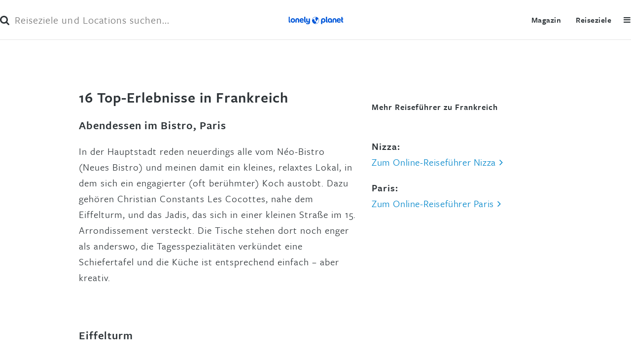

--- FILE ---
content_type: text/html; charset=utf-8
request_url: https://www.lonelyplanet.de/reiseziele/frankreich/highlights/index-5611.html
body_size: 14411
content:
<!DOCTYPE html>
<!--[if lt IE 7 ]><html class="ie ie6 no-js" lang="de"> <![endif]-->
		<!--[if IE 7 ]><html class="ie ie7 no-js" lang="de"> <![endif]-->
		<!--[if IE 8 ]><html class="ie ie8 no-js" lang="de"> <![endif]-->
		<!--[if IE 9 ]><html class="ie ie9 no-js" lang="de"> <![endif]-->
		<!--[if (gte IE 9)|!(IE)]><!--><html class="no-js" lang="de"> <!--<![endif]-->
<head>

<meta charset="utf-8">
<!-- 
	This website is powered by TYPO3 - inspiring people to share!
	TYPO3 is a free open source Content Management Framework initially created by Kasper Skaarhoj and licensed under GNU/GPL.
	TYPO3 is copyright 1998-2026 of Kasper Skaarhoj. Extensions are copyright of their respective owners.
	Information and contribution at https://typo3.org/
-->




<meta name="generator" content="TYPO3 CMS" />
<meta name="viewport" content="width=device-width,initial-scale=1" />


<link rel="stylesheet" type="text/css" href="/typo3temp/assets/css/1a1ad99a8c.css?1538654864" media="all">
<link rel="stylesheet" type="text/css" href="/typo3conf/ext/torr_lonelyplanet/Resources/Public/Stylesheet/jquery-ui-1.9.1.custom.min.css?1694174063" media="all">
<link rel="stylesheet" type="text/css" href="/typo3conf/ext/torr_lonelyplanet/Resources/Public/Stylesheet/normalize.css?1694174063" media="all">
<link rel="stylesheet" type="text/css" href="/typo3conf/ext/torr_lonelyplanet/Resources/Public/Stylesheet/main.css?1694174063" media="all">
<link rel="stylesheet" type="text/css" href="/typo3conf/ext/torr_reisefuehrer/Resources/Public/Stylesheet/image-gallery.css?1694174063" media="all">
<link rel="stylesheet" type="text/css" href="/typo3conf/ext/torr_reisefuehrer/Resources/Public/Stylesheet/font-awesome-4.7.0/css/font-awesome.css?1694174063" media="all">
<link rel="stylesheet" type="text/css" href="/typo3conf/ext/torr_reisefuehrer/Resources/Public/Stylesheet/jquery.fileupload-ui.css?1694174063" media="all">
<link rel="stylesheet" type="text/css" href="/typo3conf/ext/torr_template/Resources/Public/bower_components/slick-carousel/slick/slick.css?1694174063" media="all">
<link rel="stylesheet" type="text/css" href="/typo3conf/ext/torr_template/Resources/Public/Stylesheet/slick-theme-lp.css?1694174063" media="all">
<link rel="stylesheet" type="text/css" href="/typo3conf/ext/torr_reisefuehrer/Resources/Public/Stylesheet/voting.css?1694174063" media="all">
<link rel="stylesheet" type="text/css" href="/typo3conf/ext/torr_lonelyplanet/Resources/Public/Stylesheet/voting.css?1694174063" media="all">
<link rel="stylesheet" type="text/css" href="/typo3conf/ext/torr_lonelyplanet/Resources/Public/Stylesheet/selecting.css?1694174063" media="all">
<link rel="stylesheet" type="text/css" href="/typo3conf/ext/torr_template/Resources/Public/Stylesheet/contact-form.css?1694174063" media="all">
<link rel="stylesheet" type="text/css" href="/typo3conf/ext/torr_template/Resources/Public/bower_components/cookieconsent/build/cookieconsent.min.css?1694174063" media="all">
<link rel="stylesheet" type="text/css" href="/typo3conf/ext/torr_contentlightbox/Resources/Public/Stylesheet/jquery.fancybox.css?1694174063" media="all">
<link rel="stylesheet" type="text/css" href="/fileadmin/fixes-lp.css?1646208729" media="all">


<script src="/typo3conf/ext/torr_lonelyplanet/Resources/Public/Javascript/html5.js?1694174063" type="text/javascript"></script>



<meta name="robots" content="index,follow" /><meta name="description" content="Frankreich Sehenswürdigkeiten im Überblick: Lonely Planet zeigt dir die besten Highlights &amp; Sehenswürdigkeiten für deine Frankreich Reise."><title>Frankreich Sehenswürdigkeiten &amp; Highlights - Lonely Planet</title><link rel="canonical" href="https://www.lonelyplanet.de/reiseziele/frankreich/highlights/index-5611.html" />		<script type="text/javascript" data-ignore="1">var M3D = { onLoad: [] };</script><meta name="created_at" content="1365002342" /><script src="//use.typekit.net/wlf8jir.js"></script><script>try{Typekit.load();}catch(e){}</script><style>@font-face{font-family:'Open Sans';font-style:normal;font-weight:400;src:local('Open Sans Regular'),local('OpenSans-Regular'),url(/typo3conf/ext/torr_lonelyplanet/Resources/Public/Fonts/OpenSans-Regular.woff2) format('woff2'),url(/typo3conf/ext/torr_lonelyplanet/Resources/Public/Fonts/OpenSans-Regular.woff) format('woff')}@font-face{font-family:'Open Sans';font-style:italic;font-weight:400;src:local('Open Sans Italic'),local('OpenSans-Italic'),url(/typo3conf/ext/torr_lonelyplanet/Resources/Public/Fonts/OpenSans-Italic.woff2) format('woff2'),url(/typo3conf/ext/torr_lonelyplanet/Resources/Public/Fonts/OpenSans-Italic.woff) format('woff')}@font-face{font-family:'Open Sans';font-style:normal;font-weight:700;src:local('Open Sans Bold'),local('OpenSans-Bold'),url(/typo3conf/ext/torr_lonelyplanet/Resources/Public/Fonts/OpenSans-Bold.woff2) format('woff2'),url(/typo3conf/ext/torr_lonelyplanet/Resources/Public/Fonts/OpenSans-Bold.woff) format('woff')}@font-face{font-family:'Open Sans';font-style:normal;font-weight:600;src:local('Open Sans SemiBold'),local('OpenSans-SemiBold'),url(/typo3conf/ext/torr_lonelyplanet/Resources/Public/Fonts/OpenSans-SemiBold.ttf) format('truetype')}@font-face{font-family:'Open Sans';font-style:normal;font-weight:300;src:local('Open Sans Light'),local('OpenSans-Light'),url(/typo3conf/ext/torr_lonelyplanet/Resources/Public/Fonts/OpenSans-Light.ttf) format('truetype')}</style><meta name="theme-color" content="#1D3C85" />          <link rel="shortcut icon" href="/typo3conf/ext/torr_lonelyplanet/Resources/Public/Images/Frontend/favicon.ico" />
</head>
<body id="body" class="page-1659 template-11" itemscope itemtype="http://schema.org/WebPage">

<div class="ivwtag"></div>


    
<div id="c80562" class="frame   frame-default frame-type-html frame-layout-0 layout-0"><div class="toptag-800x250" id="TOP_800X250"><div class="m3d-ad-container m3d-ad-container-banner" ><div class="m3d_adtag" data-nx-container="banner"></div></div></div></div>



<div id="contentWrapper">
    
<header class="header ">
<form id="search" method="get" action="/suche">
    <button type="submit" class="btn-search"><i class="fa fa-search"></i></button>
    <input type="text" name="q" value="" placeholder="Reiseziele und Locations suchen..." class="search-field"/>
    <span class="btn-close">&times;</span>
</form>
<div class="logo">
    
            <a href="/">Lonely Planet</a>
        
</div>
<div class="menu-toggle"><i class="fa fa-bars"></i></div>
<div class="menus">
    <span class="btn-close">&times;</span>
    <div class="menu">
        <nav>
	<ul class="main">
		<li><a x-menu="reiseziele" href="/reiseziele/index.html">Reiseziele</a></li>
		<li><a x-menu="magazin" href="/magazin/index.html">Magazin</a></li>
<!--		<li><a x-menu="buchen" href="/service/newsletter.html">Newsletter</a></li>
		<li><a target="_blank" x-menu="shop" href="https://shop.lonelyplanet.de/?utm_source=lp-link&utm_medium=text&utm_campaign=lp-portal&tag=lonelyplanetde-21">Shop</a></li>
                <li><a x-menu="forum" href="http://forum.lonelyplanet.de">Forum</a></li>-->
	</ul>
</nav>

    </div>
</div>
</header>

    <div class="dim-page"></div>
    <div id="wrapper" class="Destination">
        <div class="layout-510 row banner-wrapper">
            
    

    
<div id="c80561" class="frame   frame-default frame-type-html frame-layout-0 layout-0"><div class="bannertag-160x600" id="TOP_160X600"><div class="m3d-ad-container m3d-ad-container-sky" ><div class="m3d_adtag" data-nx-container="sky"></div></div></div></div>



        </div>
        
    
    
<div class="layout-0 row ">
    
    <div class="grid grid-3-2">
        <div class="cols-3 col ">
            

<div id="c17223" class="  frame-default layout-0">
    
    
    
        

	



    

    <div class="ce-textpic ce-center ce-above">
        
            


	






        

        <div class="ce-bodytext">
            
            <h2>16 Top-Erlebnisse in Frankreich</h2>
<p><span class="d3">Abendessen im Bistro, Paris</span></p>
<p>In der Hauptstadt reden neuerdings alle vom Néo-Bistro (Neues Bistro) und meinen damit ein kleines, relaxtes Lokal, in dem sich ein engagierter (oft berühmter) Koch austobt. Dazu gehören Christian Constants Les Cocottes, nahe dem Eiffelturm, und das Jadis, das sich in einer kleinen Straße im 15. Arrondissement versteckt. Die Tische stehen dort noch enger als anderswo, die Tagesspezialitäten verkündet eine Schiefertafel und die Küche ist entsprechend einfach – aber kreativ.</p>
        </div>

        
    </div>

    




</div>


<div id="c17222" class="  frame-default layout-0">
    
    
    
        

	



    

    <div class="ce-textpic ce-center ce-above">
        
            


	






        

        <div class="ce-bodytext">
            
            <p><span class="d3">Eiffelturm</span></p>
<p>7 Mio. Menschen jährlich können sich nicht irren – der Eiffelturm ist ein Erlebnis! Ob abendlicher Aufstieg mit Blick auf den Pariser Lichterteppich oder ein Essen im Restaurant 58 Tour Eiffel mit berauschendem Panorama, man kann ihn auf 100 verschiedene Arten erleben. Manche radeln darunter durch, andere joggen hoch, wieder andere kaufen die Ikone als Schlüsselanhänger. Ein Schnappschuss gehört ebenso dazu wie ein Besuch bei Nacht. Uns gefällt das Wahrzeichen am besten zu den seltenen Gelegenheiten, wenn jeder seiner 324 m in einer anderen Farbe leuchtet.</p>
        </div>

        
    </div>

    




</div>


<div id="c17221" class="  frame-default layout-0">
    
    
    
        

	



    

    <div class="ce-textpic ce-center ce-above">
        
            


	






        

        <div class="ce-bodytext">
            
            <p><span class="d3">Mont-St-Michel</span></p>
<p>Die Gezeitenunterschiede machen aus dieser Klosterinsel in der Normandie ein spektakuläres, geheimnisvolles Schauspiel. Laut keltischer Legende ist sie ein Seegrab, in das die Seelen der Toten wanderten. Aber das ist nur eine der vielen Geschichten, die sich um den geschichtsträchtigen Mont-St-Michel ranken und die bei einem Spaziergang barfuß über den geriffelten Sandstrand spürbar werden. Wer genau wissen will, was dieser architektonische Hingucker alles erlebt hat, bucht einen Tagesausflug mit Führer im nahe gelegenen Dorf Genêts.</p>
        </div>

        
    </div>

    




</div>


<div id="c17220" class="  frame-default layout-0">
    
    
    
        

	



    

    <div class="ce-textpic ce-center ce-above">
        
            


	






        

        <div class="ce-bodytext">
            
            <p><span class="d3">Champagner</span></p>
<p>Namen wie Mumm, Mercier und Moët &amp; Chandon aus den Champagnerhochburgen Reims und Épernay sind weltberühmt. Aber das beste flüssige Gold findet sich unserer Meinung nach bei den knapp 5000 kleinen vignerons (Winzerbetrieben), die sich auf rund 320 Dörfer verteilen. Dutzende von maisons (Champagnerhäuser) bieten ihre Tropfen zum Probieren und Kaufen (zu Herstellerpreisen) an. Das macht die Touren durch die fruchtbare Landschaft mit Bilderbuchdörfern zum prickelnden Vergnügen. Unser Tipp: Champagner probieren in Le Mesnil-sur-Oger und im Le Mesnil zu Mittag essen.</p>
        </div>

        
    </div>

    




</div>


<div id="c17219" class="  frame-default layout-0">
    
    
    
        

	



    

    <div class="ce-textpic ce-center ce-above">
        
            


	






        

        <div class="ce-bodytext">
            
            <p><span class="d3">Schlösser an der Loire</span></p>
<p>Wer sich für adeligen Prunk und architektonische Pracht begeistern kann, darf dieses Tal nicht auslassen. Auf ihrem über 1000 km langen Weg zum Atlantik entfaltet die Rhone als einer der letzten fleuves sauvages (wilde Flüsse) Frankreichs einen 1000-jährigen Bilderbogen des französischen Hochadels. Ihre Ufer sind gesäumt von Märchenschlössern mit prunkvollen Sälen und gleißenden Kuppeln. Unverbesserlichen Romantikern empfehlen wir das von Wasser umgebene Schloss Azay-le-Rideau, Villandry und seine Gärten und das nicht so überlaufene Beauregard.</p>
        </div>

        
    </div>

    




</div>

    


<div id="c17218" class="  frame-default layout-0">
    
    
    
        

	



    

    <div class="ce-textpic ce-center ce-above">
        
            


	






        

        <div class="ce-bodytext">
            
            <p><span class="d3">Adrenalinkick, Chamonix</span></p>
<p>Agent 007 hat es vorexerziert: Die Vallée Blanche ist ein wirklich unvergessliches Erlebnis. Die über 20 km lange Tiefschnee-Abfahrt von der Aiguille du Midi ins Bergsportparadies Chamonix kostet zwar gut 70 €, aber dafür schießt in jeder einzelnen Minute der fünfstündigen Tour wahrscheinlich mehr Adrenalin durch den Körper als im ganzen restlichen Leben. Und wer dann noch nicht genug hat, wagt sich anschließend auf die längste schwarze Abfahrt Europas, La Sarenne, die in Alpe-d’Huez beginnt.</p>
        </div>

        
    </div>

    




</div>


<div id="c17217" class="  frame-default layout-0">
    
    
    
        

	



    

    <div class="ce-textpic ce-center ce-above">
        
            


	






        

        <div class="ce-bodytext">
            
            <p><span class="d3">Ste-Chapelle &amp; Chartres</span></p>
<p>Diese Empfehlung eignet sich nur für sonnige Tage und für Leute, die die Welt gerne durch rosarote Gläser betrachten. Die Fenster von Ste-Chapelle bei Paris, einer der schönsten Kirchen der Christenheit, sind schlichtweg überwältigend. Das blaue Kontrastprogramm bietet Chartres mit seiner Kathedrale Notre-Dame – wer einmal hier war, wird das „Chartres-Blau“ nie mehr vergessen.</p>
        </div>

        
    </div>

    




</div>


<div id="c17216" class="  frame-default layout-0">
    
    
    
        

	



    

    <div class="ce-textpic ce-center ce-above">
        
            


	






        

        <div class="ce-bodytext">
            
            <p><span class="d3">Dune du Pilat</span></p>
<p>Die Dune du Pilat ist ein „Berg“, der Gipfelstürmer mit einem berauschenden Blick auf die Küste mit dem Vogelschutzgebiet Banc d’Arguin und dem Cap Ferret am anderen Ende der Bucht belohnt. Aber neben Europas größter Wanderdüne locken hier auch Surferstrände, die zu den besten am Atlantik gehören. Besonders Laune macht eine Radtour ab Arcachon, für den Magen gibt’s dort ein Dutzend frisch geöffnete Austern und crépinettes (eine Wurstsorte).</p>
        </div>

        
    </div>

    




</div>


<div id="c17215" class="  frame-default layout-0">
    
    
    
        

	



    

    <div class="ce-textpic ce-center ce-above">
        
            


	






        

        <div class="ce-bodytext">
            
            <p><span class="d3">Die drei Corniches, Nizza</span></p>
<p>Auf diesen drei Küstenstraßen, die sich gegenseitig an Steilhängen und Haarnadelkurven überbieten, hat garantiert jeder Filmbilder von Grace Kelly, Alfred Hitchcock, dem Luxusleben von Monaco und seiner skandalumwitterten Fürstenfamilie vor Augen. Dazu die wechselnde Kulisse atemberaubender Ausblicke auf das azurblaue Meer und Europas legendärste Küste, mehr braucht es nicht für einen perfekten Tag – außer vielleicht einen frühmorgendlichen Gang über den Markt auf dem Cours Saleya in Nizza, um sich für ein Picknick einzudecken.</p>
        </div>

        
    </div>

    




</div>


<div id="c17214" class="  frame-default layout-0">
    
    
    
        

	



    

    <div class="ce-textpic ce-center ce-above">
        
            


	






        

        <div class="ce-bodytext">
            
            <p><span class="d3">Carcassonne in der Abenddämmerung</span></p>
<p>Der erste Blick auf die massiven Türme der Cité, die die Stadt Carcassonne (Languedoc) überragen, sorgt für Gänsehaut. Am schönsten ist es hier nach Sonnenuntergang, wenn die Massen verschwunden sind und die Altstadt wieder den rund 100 Einheimischen gehört. Die Handvoll Gäste in den Hotels hinter den Festungsmauern fällt da gar nicht groß auf. Beim Verlassen der Stadt unbedingt zurückschauen – dann präsentiert sich der angestrahlte historische Kern wie ein im Abendlicht schimmerndes Juwel.</p>
        </div>

        
    </div>

    




</div>

    


<div id="c17212" class="  frame-default layout-0">
    
    
    
        

	



    

    <div class="ce-textpic ce-center ce-above">
        
            


	






        

        <div class="ce-bodytext">
            
            <p><span class="d3">D-Day-Strände</span></p>
<p>Kaum ein Ausflugsziel in Frankreich bringt die Emotionen so stark in Wallung. Heute strahlen die Strände und Felsen friedliche Ruhe aus, aber im Morgengrauen des 6. Juni 1944 war dieser Streifen im Norden der Normandie ein Hexenkessel, in dem die Soldaten der Alliierten über die Leiber ihrer gefallenen Kameraden hinweg landeinwärts strebten. Über den Hügel am Omaha Beach ziehen sich die langen Reihen symmetrischer Grabsteine des amerikanischen Soldatenfriedhofs – stumme Zeugen des horrenden Preises für die Befreiung Frankreichs aus der Nazityrannei.</p>
        </div>

        
    </div>

    




</div>


<div id="c17211" class="  frame-default layout-0">
    
    
    
        

	



    

    <div class="ce-textpic ce-center ce-above">
        
            


	






        

        <div class="ce-bodytext">
            
            <p><span class="d3">Pont du Gard</span></p>
<p>Das Unesco-Weltkulturerbe in Südfrankreich, nicht weit von Nîmes, ist ein Mammutbauwerk: 35 Bögen bilden die obere Etage des 275 m langen römischen Aquädukts, durch dessen Rinne 20 000 m³ Wasser pro Tag fließen sollten. Besonders imposant wirkt es von einem Kanu aus, mit dem es sich prima auf dem Fluss Gard paddeln lässt. Wer lieber über die Brücke joggt, muss dafür bezahlen. Auf jeden Fall darf im Gepäck die Badehose nicht fehlen, denn hinter dem Aquädukt bieten sich Felsen für Sprünge ins kühle Nass an – da werden auch Kinder zu Geschichtsfans.</p>
        </div>

        
    </div>

    




</div>


<div id="c17210" class="  frame-default layout-0">
    
    
    
        

	



    

    <div class="ce-textpic ce-center ce-above">
        
            


	






        

        <div class="ce-bodytext">
            
            <p><span class="d3">Provenzalische Märkte</span></p>
<p>In keiner Region sind die Märkte so attraktiv wie hier. Ob frischer Fisch am Hafen von Marseille, Knoblauchzöpfe im Frühsommer, Cavaillon-Melonen in der heißen Jahreszeit oder Trüffeln, die schwarzen Diamanten des Winters: Die Provence überwältigt stets mit einer Fülle lokaler Produkte, die sich täglich auf den Märkten türmen. Die in Carpentras und Aix-en-Provence sind am bekanntesten, aber jedes Dorf verfügt über solch eine Fundgrube für getrocknete Kräuter, Oliven in verschiedensten Marinaden, Zucchiniblüten und feinstes Olivenöl.</p>
        </div>

        
    </div>

    




</div>


<div id="c17209" class="  frame-default layout-0">
    
    
    
        

	



    

    <div class="ce-textpic ce-center ce-above">
        
            


	






        

        <div class="ce-bodytext">
            
            <p><span class="d3">Bergdörfer</span></p>
<p>Wie Adlerhorste kleben sie an Felsen über dem Meer oder auf Bergkuppen im Hinterland, umgeben von dicken Mauern oder gekrönt von einer Burg ... Da heißt es einen Gang runterschalten, um die Vielfalt an Bergdörfern (villages perchés) in Südfrankreich in aller Ruhe zu Fuß, auf zwei oder vier Rädern zu erkunden. Die meisten stammen aus dem Mittelalter, werden von Gassen durchzogen und nur das Gluckern eines Brunnens durchbricht die Stille der Dorfplatzidylle. Wer den Ausflug mit einem Essen auf einer Terrasse kombiniert – La Table de Ventabren und Les Deux Frères sind perfekt –, wird wünschen, ewig hierbleiben zu können.</p>
        </div>

        
    </div>

    




</div>


<div id="c17208" class="  frame-default layout-0">
    
    
    
        

	



    

    <div class="ce-textpic ce-center ce-above">
        
            


	






        

        <div class="ce-bodytext">
            
            <p><span class="d3">Bouchons in Lyon</span></p>
<p>Volle Lokale mit karierten Tischdecken und angestaubtem Mobiliar gibt’s überall in Frankreich. Dass sie als bouchons zu einem Erlebnis werden, dafür sorgen die Küche und die rustikalen Bräuche in Lyon, wo die Rechnung noch auf Papierservietten gekritzelt wird, die Weinflasche mit Klebstreifen als Tropfenfänger an den Tisch kommt und die Wirte am Wochenende frei machen. Auch wenn hier meist Schweinereien auf dem Teller liegen, gilt Lyon als gastronomische Hauptstadt Frankreichs. Ob das stimmt, sollte jeder selbst herausfinden.</p>
        </div>

        
    </div>

    




</div>


<div id="c17207" class="  frame-default layout-0">
    
    
    
        

	



    

    <div class="ce-textpic ce-center ce-above">
        
            


	






        

        <div class="ce-bodytext">
            
            <p><span class="d3">Centre Pompidou-Metz</span></p>
<p>Der bei Tag strahlend weiße, nachts geheimnisvoll schimmernde neue Tempel der nordfranzösischen Kunstszene hat viel Aufsehen erregt. Wie sein Bruder in Paris beherbergt er Modernes; mit seiner erstklassigen Sammlung und dank der genialen Arbeit eines japanisch-französischen Architektenduos kann er dem Guggenheim in Bilbao oder der Londoner New Tate locker das Wasser reichen. Kunstgenuss gibt’s hier auch in kulinarischer Form als Designer-Lunch im Museumsrestaurant La Voile Blanche, das auf den Tellern echte kleine Kunstwerke anrichtet.</p>
        </div>

        
    </div>

    




</div>


<div id="c17225" class="  frame-default layout-0">
    
    
    
        

	



    

    <div class="ce-textpic ce-center ce-above">
        
            


	






        

        <div class="ce-bodytext">
            
            <p><span class="d3">Megalithen in Carnac</span></p>
<p>Erst beim Radeln über die mit rätselhaften Steinblöcken übersäten Felder wird einem klar, dass die Bretagne schon vor Urzeiten besiedelt war. Niemand weiß, was die Dolmen, Menhire und Steinkreise zu bedeuten haben: Wurde damit ein Gott verehrt? Oder handelt es sich um Fruchtbarkeitssymbole? Das muss jeder selbst entscheiden, während er sich an bretonischen Spezialitäten wie Crêpes und Cidre labt. Besonders gut schmecken sie in der Crêperie au Pressoir in einem traditionellen Langhaus in Carnac, inmitten von Menhiren.</p>
        </div>

        
    </div>

    




</div>


<div id="c17226" class="  frame-default layout-0">
    
    
    
        

	



    

    <div class="ce-textpic ce-center ce-above">
        
            


	






        

        <div class="ce-bodytext">
            
            <p><span class="d3">Elsässische Weinstraße</span></p>
<p>Sie gehört zu den beliebtesten Ausflugsrouten Frankreichs – mit gutem Grund. Eine Fahrt durch den Nordostzipfel des Landes ist wie ein Kaleidoskop aus üppig grünen Rebhängen, trutzigen Burgen und nebelverhangenen Bergen. Vor dem Verdursten retten die Weingüter und Winzerkeller, wo die fruchtigen Elsässer Weißweine entdeckt, probiert und gekauft werden können. Das ultimative Erlebnis bietet eine Fahrt auf der Route des Vins d’Alsace im Herbst, wenn die prallen Trauben darauf warten, gepflückt zu werden und das Laub in einer rostroten Farbsinfonie erglüht.</p>
        </div>

        
    </div>

    




</div>

    

    

        </div>
        <div class="cols-2 col ">
            
    
<div id="c80559" class="frame   frame-default frame-type-html frame-layout-0 layout-0"><div class="bannertag-300x250"><div class="m3d-ad-container m3d-ad-container-rectangle" ><div class="m3d_adtag" data-nx-container="rectangle"></div></div></div></div>



    

    

    

<div id="c21790" class="  frame-default layout-0">
    
    
    
        

	
		<header>
			

	
			<h5 class="">
				Mehr Reiseführer zu Frankreich
			</h5>
		



			



			



		</header>
	



    

    <div class="ce-textpic ce-center ce-above">
        
            


	






        

        <div class="ce-bodytext">
            
            <p><b>Nizza: </b><br /><a href="https://www.lonelyplanet.de/reiseziele/nizza/index-130071.html" title="Online-Reiseführer Nizza" target="_self" class="triangle">Zum Online-Reiseführer Nizza</a></p>
<p><b>Paris:</b><br /> <a href="http://typo.marcopolo.de/?id=2097" title="Online-Reiseführer Paris" target="_self" class="triangle">Zum Online-Reiseführer Paris</a></p>
        </div>

        
    </div>

    




</div>


    

    

    

        </div>
    </div>
</div>
    


    </div>
</div>
<div class="m3d-ad-container m3d-ad-container-pubperform" ><div class="m3d_adtag" data-nx-container="pubperform"></div></div>
<footer id="footer">
    
</footer>

<a id="toTop" href="#contentWrapper">nach oben</a>

<div id="fb-root"></div>
<script type="text/javascript">
  var suggestAll = [{"label":"Amsterdam","desc":"","id":"139135","img":"https:\/\/assets.lonelyplanet.de\/img\/dst\/139135\/139135-tbmin.jpg"},{"label":"Bangkok","desc":"","id":"587631","img":"https:\/\/assets.lonelyplanet.de\/img\/dst\/587631\/587631-tbmin.jpg"},{"label":"Barcelona","desc":"","id":"77657","img":"https:\/\/assets.lonelyplanet.de\/img\/dst\/77657\/77657-tbmin.jpg"},{"label":"Berlin","desc":"","id":"34657","img":"https:\/\/assets.lonelyplanet.de\/img\/dst\/34657\/34657-tbmin.jpg"},{"label":"Boston","desc":"","id":"147305","img":"https:\/\/assets.lonelyplanet.de\/img\/dst\/147305\/147305-tbmin.jpg"},{"label":"Dublin","desc":"","id":"358133","img":"https:\/\/assets.lonelyplanet.de\/img\/dst\/358133\/358133-tbmin.jpg"},{"label":"Edinburgh","desc":"","id":"161651","img":"https:\/\/assets.lonelyplanet.de\/img\/dst\/161651\/161651-tbmin.jpg"},{"label":"Istanbul","desc":"","id":"429077","img":"https:\/\/assets.lonelyplanet.de\/img\/dst\/429077\/429077-tbmin.jpg"},{"label":"Kapstadt","desc":"","id":"450713","img":"https:\/\/assets.lonelyplanet.de\/img\/dst\/450713\/450713-tbmin.jpg"},{"label":"London","desc":"","id":"161156","img":"https:\/\/assets.lonelyplanet.de\/img\/dst\/161156\/161156-tbmin.jpg"},{"label":"Los Angeles","desc":"","id":"141130","img":"https:\/\/assets.lonelyplanet.de\/img\/dst\/141130\/141130-tbmin.jpg"},{"label":"Madrid","desc":"","id":"77053","img":"https:\/\/assets.lonelyplanet.de\/img\/dst\/77053\/77053-tbmin.jpg"},{"label":"Miami","desc":"","id":"141760","img":"https:\/\/assets.lonelyplanet.de\/img\/dst\/141760\/141760-tbmin.jpg"},{"label":"New Orleans","desc":"","id":"146329","img":"https:\/\/assets.lonelyplanet.de\/img\/dst\/146329\/146329-tbmin.jpg"},{"label":"New York City","desc":"","id":"151877","img":"https:\/\/assets.lonelyplanet.de\/img\/dst\/151877\/151877-tbmin.jpg"},{"label":"Nizza","desc":"","id":"130071","img":"https:\/\/assets.lonelyplanet.de\/img\/dst\/130071\/130071-tbmin.jpg"},{"label":"Paris","desc":"","id":"113804","img":"https:\/\/assets.lonelyplanet.de\/img\/dst\/113804\/113804-tbmin.jpg"},{"label":"Peking","desc":"","id":"500031","img":"https:\/\/assets.lonelyplanet.de\/img\/dst\/500031\/500031-tbmin.jpg"},{"label":"Prag","desc":"","id":"200509","img":"https:\/\/assets.lonelyplanet.de\/img\/dst\/200509\/200509-tbmin.jpg"},{"label":"Rom","desc":"","id":"92851","img":"https:\/\/assets.lonelyplanet.de\/img\/dst\/92851\/92851-tbmin.jpg"},{"label":"San Francisco","desc":"","id":"140541","img":"https:\/\/assets.lonelyplanet.de\/img\/dst\/140541\/140541-tbmin.jpg"},{"label":"Seattle","desc":"","id":"159591","img":"https:\/\/assets.lonelyplanet.de\/img\/dst\/159591\/159591-tbmin.jpg"},{"label":"Shanghai","desc":"","id":"587644","img":"https:\/\/assets.lonelyplanet.de\/img\/dst\/587644\/587644-tbmin.jpg"},{"label":"Singapur","desc":"","id":"453102","img":"https:\/\/assets.lonelyplanet.de\/img\/dst\/453102\/453102-tbmin.jpg"},{"label":"Sydney","desc":"","id":"584032","img":"https:\/\/assets.lonelyplanet.de\/img\/dst\/584032\/584032-tbmin.jpg"},{"label":"Tokio","desc":"","id":"390757","img":"https:\/\/assets.lonelyplanet.de\/img\/dst\/390757\/390757-tbmin.jpg"},{"label":"Washington","desc":"","id":"141604","img":"https:\/\/assets.lonelyplanet.de\/img\/dst\/141604\/141604-tbmin.jpg"},{"label":"Wien","desc":"","id":"63614","img":"https:\/\/assets.lonelyplanet.de\/img\/dst\/63614\/63614-tbmin.jpg"},{"label":"Ungarn","desc":"","id":"5631","img":"https:\/\/assets.lonelyplanet.de\/img\/dst\/5631\/5631-tbmin.jpg"},{"label":"Island","desc":"","id":"5632","img":"https:\/\/assets.lonelyplanet.de\/img\/dst\/5632\/5632-tbmin.jpg"},{"label":"\u00c4gypten","desc":"","id":"5601","img":"https:\/\/assets.lonelyplanet.de\/img\/dst\/5601\/5601-tbmin.jpg"},{"label":"Andalusien","desc":"","id":"181406","img":"https:\/\/assets.lonelyplanet.de\/img\/dst\/181406\/181406-tbmin.jpg"},{"label":"Argentinien","desc":"","id":"5556","img":"https:\/\/assets.lonelyplanet.de\/img\/dst\/5556\/5556-tbmin.jpg"},{"label":"Australien","desc":"","id":"5558","img":"https:\/\/assets.lonelyplanet.de\/img\/dst\/5558\/5558-tbmin.jpg"},{"label":"Bali","desc":"","id":"6654","img":"https:\/\/assets.lonelyplanet.de\/img\/dst\/6654\/6654-tbmin.jpg"},{"label":"Belgien","desc":"","id":"5565","img":"https:\/\/assets.lonelyplanet.de\/img\/dst\/5565\/5565-tbmin.jpg"},{"label":"Belize","desc":"","id":"5566","img":"https:\/\/assets.lonelyplanet.de\/img\/dst\/5566\/5566-tbmin.jpg"},{"label":"Bolivien","desc":"","id":"5570","img":"https:\/\/assets.lonelyplanet.de\/img\/dst\/5570\/5570-tbmin.jpg"},{"label":"Brasilien","desc":"","id":"5573","img":"https:\/\/assets.lonelyplanet.de\/img\/dst\/5573\/5573-tbmin.jpg"},{"label":"Chile","desc":"","id":"5585","img":"https:\/\/assets.lonelyplanet.de\/img\/dst\/5585\/5585-tbmin.jpg"},{"label":"China","desc":"","id":"5586","img":"https:\/\/assets.lonelyplanet.de\/img\/dst\/5586\/5586-tbmin.jpg"},{"label":"Costa Rica","desc":"","id":"5591","img":"https:\/\/assets.lonelyplanet.de\/img\/dst\/5591\/5591-tbmin.jpg"},{"label":"D\u00e4nemark","desc":"","id":"5596","img":"https:\/\/assets.lonelyplanet.de\/img\/dst\/5596\/5596-tbmin.jpg"},{"label":"Demokratische Volksrepublik Laos","desc":"","id":"5654","img":"https:\/\/assets.lonelyplanet.de\/img\/dst\/5654\/5654-tbmin.jpg"},{"label":"Deutschland","desc":"","id":"5618","img":"https:\/\/assets.lonelyplanet.de\/img\/dst\/5618\/5618-tbmin.jpg"},{"label":"Ecuador","desc":"","id":"5600","img":"https:\/\/assets.lonelyplanet.de\/img\/dst\/5600\/5600-tbmin.jpg"},{"label":"Florida","desc":"","id":"8024","img":"https:\/\/assets.lonelyplanet.de\/img\/dst\/8024\/8024-tbmin.jpg"},{"label":"Frankreich","desc":"","id":"5611","img":"https:\/\/assets.lonelyplanet.de\/img\/dst\/5611\/5611-tbmin.jpg"},{"label":"Franz\u00f6sisch-Polynesien","desc":"","id":"5613","img":"https:\/\/assets.lonelyplanet.de\/img\/dst\/5613\/5613-tbmin.jpg"},{"label":"Goa","desc":"","id":"6711","img":"https:\/\/assets.lonelyplanet.de\/img\/dst\/6711\/6711-tbmin.jpg"},{"label":"Griechenland","desc":"","id":"5620","img":"https:\/\/assets.lonelyplanet.de\/img\/dst\/5620\/5620-tbmin.jpg"},{"label":"Hawaii","desc":"","id":"8026","img":"https:\/\/assets.lonelyplanet.de\/img\/dst\/8026\/8026-tbmin.jpg"},{"label":"Hongkong","desc":"","id":"5630","img":"https:\/\/assets.lonelyplanet.de\/img\/dst\/5630\/5630-tbmin.jpg"},{"label":"Indien","desc":"","id":"5633","img":"https:\/\/assets.lonelyplanet.de\/img\/dst\/5633\/5633-tbmin.jpg"},{"label":"Indonesien","desc":"","id":"5634","img":"https:\/\/assets.lonelyplanet.de\/img\/dst\/5634\/5634-tbmin.jpg"},{"label":"Irland","desc":"","id":"5638","img":"https:\/\/assets.lonelyplanet.de\/img\/dst\/5638\/5638-tbmin.jpg"},{"label":"Islamische Republik Iran","desc":"","id":"5635","img":"https:\/\/assets.lonelyplanet.de\/img\/dst\/5635\/5635-tbmin.jpg"},{"label":"Israel","desc":"","id":"5640","img":"https:\/\/assets.lonelyplanet.de\/img\/dst\/5640\/5640-tbmin.jpg"},{"label":"Italien","desc":"","id":"5641","img":"https:\/\/assets.lonelyplanet.de\/img\/dst\/5641\/5641-tbmin.jpg"},{"label":"Jamaika","desc":"","id":"5643","img":"https:\/\/assets.lonelyplanet.de\/img\/dst\/5643\/5643-tbmin.jpg"},{"label":"Japan","desc":"","id":"5645","img":"https:\/\/assets.lonelyplanet.de\/img\/dst\/5645\/5645-tbmin.jpg"},{"label":"Jordanien","desc":"","id":"5646","img":"https:\/\/assets.lonelyplanet.de\/img\/dst\/5646\/5646-tbmin.jpg"},{"label":"Kalifornien","desc":"","id":"8019","img":"https:\/\/assets.lonelyplanet.de\/img\/dst\/8019\/8019-tbmin.jpg"},{"label":"Kambodscha","desc":"","id":"5579","img":"https:\/\/assets.lonelyplanet.de\/img\/dst\/5579\/5579-tbmin.jpg"},{"label":"Kanada","desc":"","id":"5581","img":"https:\/\/assets.lonelyplanet.de\/img\/dst\/5581\/5581-tbmin.jpg"},{"label":"Kanarische Inseln","desc":"","id":"7647","img":"https:\/\/assets.lonelyplanet.de\/img\/dst\/7647\/7647-tbmin.jpg"},{"label":"Kapverdische Inseln","desc":"","id":"5582","img":"https:\/\/assets.lonelyplanet.de\/img\/dst\/5582\/5582-tbmin.jpg"},{"label":"Kenia","desc":"","id":"5648","img":"https:\/\/assets.lonelyplanet.de\/img\/dst\/5648\/5648-tbmin.jpg"},{"label":"Kolumbien","desc":"","id":"5587","img":"https:\/\/assets.lonelyplanet.de\/img\/dst\/5587\/5587-tbmin.jpg"},{"label":"Korsika","desc":"","id":"6458","img":"https:\/\/assets.lonelyplanet.de\/img\/dst\/6458\/6458-tbmin.jpg"},{"label":"Kreta","desc":"","id":"6525","img":"https:\/\/assets.lonelyplanet.de\/img\/dst\/6525\/6525-tbmin.jpg"},{"label":"Kroatien","desc":"","id":"5592","img":"https:\/\/assets.lonelyplanet.de\/img\/dst\/5592\/5592-tbmin.jpg"},{"label":"Kuba","desc":"","id":"5593","img":"https:\/\/assets.lonelyplanet.de\/img\/dst\/5593\/5593-tbmin.jpg"},{"label":"Languedoc-Roussillon","desc":"","id":"6462","img":"https:\/\/assets.lonelyplanet.de\/img\/dst\/6462\/6462-tbmin.jpg"},{"label":"Malaysia","desc":"","id":"5667","img":"https:\/\/assets.lonelyplanet.de\/img\/dst\/5667\/5667-tbmin.jpg"},{"label":"Malediven","desc":"","id":"5668","img":"https:\/\/assets.lonelyplanet.de\/img\/dst\/5668\/5668-tbmin.jpg"},{"label":"Marokko","desc":"","id":"5679","img":"https:\/\/assets.lonelyplanet.de\/img\/dst\/5679\/5679-tbmin.jpg"},{"label":"Mexiko","desc":"","id":"5674","img":"https:\/\/assets.lonelyplanet.de\/img\/dst\/5674\/5674-tbmin.jpg"},{"label":"Myanmar","desc":"","id":"5681","img":"https:\/\/assets.lonelyplanet.de\/img\/dst\/5681\/5681-tbmin.jpg"},{"label":"Namibia","desc":"","id":"5682","img":"https:\/\/assets.lonelyplanet.de\/img\/dst\/5682\/5682-tbmin.jpg"},{"label":"Nepal","desc":"","id":"5683","img":"https:\/\/assets.lonelyplanet.de\/img\/dst\/5683\/5683-tbmin.jpg"},{"label":"Neuseeland","desc":"","id":"5686","img":"https:\/\/assets.lonelyplanet.de\/img\/dst\/5686\/5686-tbmin.jpg"},{"label":"Niederlande","desc":"","id":"5684","img":"https:\/\/assets.lonelyplanet.de\/img\/dst\/5684\/5684-tbmin.jpg"},{"label":"Norwegen","desc":"","id":"5691","img":"https:\/\/assets.lonelyplanet.de\/img\/dst\/5691\/5691-tbmin.jpg"},{"label":"\u00d6sterreich","desc":"","id":"5559","img":"https:\/\/assets.lonelyplanet.de\/img\/dst\/5559\/5559-tbmin.jpg"},{"label":"Peru","desc":"","id":"5697","img":"https:\/\/assets.lonelyplanet.de\/img\/dst\/5697\/5697-tbmin.jpg"},{"label":"Philippinen","desc":"","id":"5698","img":"https:\/\/assets.lonelyplanet.de\/img\/dst\/5698\/5698-tbmin.jpg"},{"label":"Polen","desc":"","id":"5699","img":"https:\/\/assets.lonelyplanet.de\/img\/dst\/5699\/5699-tbmin.jpg"},{"label":"Portugal","desc":"","id":"5700","img":"https:\/\/assets.lonelyplanet.de\/img\/dst\/5700\/5700-tbmin.jpg"},{"label":"Russland","desc":"","id":"5705","img":"https:\/\/assets.lonelyplanet.de\/img\/dst\/5705\/5705-tbmin.jpg"},{"label":"Sardinien","desc":"","id":"6755","img":"https:\/\/assets.lonelyplanet.de\/img\/dst\/6755\/6755-tbmin.jpg"},{"label":"Schottland","desc":"","id":"7988","img":"https:\/\/assets.lonelyplanet.de\/img\/dst\/7988\/7988-tbmin.jpg"},{"label":"Schweden","desc":"","id":"5728","img":"https:\/\/assets.lonelyplanet.de\/img\/dst\/5728\/5728-tbmin.jpg"},{"label":"Schweiz","desc":"","id":"5729","img":"https:\/\/assets.lonelyplanet.de\/img\/dst\/5729\/5729-tbmin.jpg"},{"label":"Senegal","desc":"","id":"5710","img":"https:\/\/assets.lonelyplanet.de\/img\/dst\/5710\/5710-tbmin.jpg"},{"label":"Sizilien","desc":"","id":"6756","img":"https:\/\/assets.lonelyplanet.de\/img\/dst\/6756\/6756-tbmin.jpg"},{"label":"Spanien","desc":"","id":"5719","img":"https:\/\/assets.lonelyplanet.de\/img\/dst\/5719\/5719-tbmin.jpg"},{"label":"Sri Lanka","desc":"","id":"5720","img":"https:\/\/assets.lonelyplanet.de\/img\/dst\/5720\/5720-tbmin.jpg"},{"label":"S\u00fcdafrika","desc":"","id":"5718","img":"https:\/\/assets.lonelyplanet.de\/img\/dst\/5718\/5718-tbmin.jpg"},{"label":"Tansania","desc":"","id":"5733","img":"https:\/\/assets.lonelyplanet.de\/img\/dst\/5733\/5733-tbmin.jpg"},{"label":"Thailand","desc":"","id":"5734","img":"https:\/\/assets.lonelyplanet.de\/img\/dst\/5734\/5734-tbmin.jpg"},{"label":"Toskana","desc":"","id":"6757","img":"https:\/\/assets.lonelyplanet.de\/img\/dst\/6757\/6757-tbmin.jpg"},{"label":"Tunesien","desc":"","id":"5739","img":"https:\/\/assets.lonelyplanet.de\/img\/dst\/5739\/5739-tbmin.jpg"},{"label":"T\u00fcrkei","desc":"","id":"5740","img":"https:\/\/assets.lonelyplanet.de\/img\/dst\/5740\/5740-tbmin.jpg"},{"label":"USA","desc":"","id":"5747","img":"https:\/\/assets.lonelyplanet.de\/img\/dst\/5747\/5747-tbmin.jpg"},{"label":"Venezuela","desc":"","id":"5751","img":"https:\/\/assets.lonelyplanet.de\/img\/dst\/5751\/5751-tbmin.jpg"},{"label":"Vereinigte Arabische Emirate","desc":"","id":"5745","img":"https:\/\/assets.lonelyplanet.de\/img\/dst\/5745\/5745-tbmin.jpg"},{"label":"Vietnam","desc":"","id":"5752","img":"https:\/\/assets.lonelyplanet.de\/img\/dst\/5752\/5752-tbmin.jpg"},{"label":"Wales","desc":"","id":"7987","img":"https:\/\/assets.lonelyplanet.de\/img\/dst\/7987\/7987-tbmin.jpg"},{"label":"Zypern","desc":"","id":"5594","img":"https:\/\/assets.lonelyplanet.de\/img\/dst\/5594\/5594-tbmin.jpg"}];</script>


<script data-description="CMP Initialisation">
  function _typeof(t){return(_typeof="function"==typeof Symbol&&"symbol"==typeof Symbol.iterator?function(t){return typeof t}:function(t){return t&&"function"==typeof Symbol&&t.constructor===Symbol&&t!==Symbol.prototype?"symbol":typeof t})(t)}!function(){for(var t,e,o=[],n=window,r=n;r;){try{if(r.frames.__tcfapiLocator){t=r;break}}catch(t){}if(r===n.top)break;r=n.parent}t||(function t(){var e=n.document,o=!!n.frames.__tcfapiLocator;if(!o)if(e.body){var r=e.createElement("iframe");r.style.cssText="display:none",r.name="__tcfapiLocator",e.body.appendChild(r)}else setTimeout(t,5);return!o}(),n.__tcfapi=function(){for(var t=arguments.length,n=new Array(t),r=0;r<t;r++)n[r]=arguments[r];if(!n.length)return o;"setGdprApplies"===n[0]?n.length>3&&2===parseInt(n[1],10)&&"boolean"==typeof n[3]&&(e=n[3],"function"==typeof n[2]&&n[2]("set",!0)):"ping"===n[0]?"function"==typeof n[2]&&n[2]({gdprApplies:e,cmpLoaded:!1,cmpStatus:"stub"}):o.push(n)},n.addEventListener("message",(function(t){var e="string"==typeof t.data,o={};if(e)try{o=JSON.parse(t.data)}catch(t){}else o=t.data;var n="object"===_typeof(o)?o.__tcfapiCall:null;n&&window.__tcfapi(n.command,n.version,(function(o,r){var a={__tcfapiReturn:{returnValue:o,success:r,callId:n.callId}};t&&t.source&&t.source.postMessage&&t.source.postMessage(e?JSON.stringify(a):a,"*")}),n.parameter)}),!1))}();

  window._sp_queue = [];
  window._sp_ && window._sp_.config ? (window._sp_.config.isSPA = !0, window._sp_.config.events || (window._sp_.config.events = {}), window._sp_.config.targetingParams || (window._sp_.config.targetingParams = {}), window._sp_.config.targetingParams.acps = "false") : window._sp_ = {
    config: {
      accountId: 375,
      baseEndpoint: "https://cdn.privacy-mgmt.com",
      isSPA: !0,
      targetingParams: {
        social: /md-social=1/.test(location.search) ? 'true' : 'false',
        acps: "false"
      },
      gdpr: { }
    }
  };
</script>
<script src="https://cdn.privacy-mgmt.com/unified/wrapperMessagingWithoutDetection.js"></script>

<script data-description="contentpass integration">
  (function(){
    const cpCname = 'https://cp.lonelyplanet.de';
    const cpController = cpCname + '/now.js';
    const cpPropertyId = '415c22c1';

    !function(C,o,n,t,P,a,s){C['CPObject']=n;C[n]||(C[n]=function(){(C[n].q=C[n].q||[]).push(arguments)});C[n].l=+new Date;a=o.createElement(t);s=o.getElementsByTagName(t)[0];a.src=P;s.parentNode.insertBefore(a,s)}(window,document,'cp','script', cpController);

    /**
     * Will activate Contentpass and initialize basic interfaces for communicating with Contentpass
     */
    cp('create', cpPropertyId, {
      baseUrl: cpCname
    });

    /**
     * Will check if the user has a valid and active subscription for your website.
     * If yes, we communicate to the CMP, that the user will not consent for advertisement related tech vendors
     * If no, the user can continue to visit the website, as long as he fully consents to all advertisement related vendors
     */
    cp('authenticate', function (error, user) {
      if (error) {
        // -> Error handling depending on use case. Further steps can be freely edited by the publisher.
        return;
      }
      if (user.hasValidSubscription()) {
        //user has valid subscription, tell CMP, then activate CMP
        window._sp_.config.targetingParams = window._sp_.config.targetingParams || {}
        window._sp_.config.targetingParams.acps = "true"
        //no messaging will be shown due to the acps targeting parameter & according scenario setup in Sourcepoint
        window._sp_.executeMessaging();
      } else {
        //user has no valid subscription, show CMP layer
        window._sp_.executeMessaging();
      }
    });
  })();
</script>
<script type="text/javascript">
  const metaTagSystemCmpAdsConsentAvailable = () => {
    const smetaTag = document.createElement('script');
    smetaTag.setAttribute('type', 'text/javascript');
    smetaTag.setAttribute('src', 'https://cdn.stroeerdigitalgroup.de/metatag/live/mdnx_lonelyplanet.de/metaTag.min.js');
    document.head.appendChild(smetaTag);

    smetaTag.addEventListener('load', function () {
      var options = {
        zone: 'content',
        rescan: true,
        execute: 'merge_or_exclusive'
      }
            options.targeting = {"dest_continent":["Europa"],"dest_country":"Frankreich"};
            const callback = function () {
        if (!window.bannerService) {
          window.bannerService = new M3D.BannerService();
        }
        var update = function () {
          if (!window.SDG || !window.SDG.Publisher) {
            setTimeout(function () {
              update();
            }, 50);
            return;
          } else {
            window.bannerService.update(options);
          }
        }
        update();
      }

      if (typeof M3D.BannerService === 'undefined') {
        M3D.onLoad.push(callback);
      } else {
        callback();
      }
    });
  }

  window.__tcfapi('addEventListener', 2, function (tcData, success) {
    if (
      success &&
      (tcData.eventStatus === 'tcloaded' ||
        tcData.eventStatus === 'useractioncomplete')
    ) {
      if (tcData.vendor.consents[1057]) {
        metaTagSystemCmpAdsConsentAvailable();
      }
    }
  });


</script>
<!-- Google Analytics -->
<script>
    var initGA = function() {
      (function (i, s, o, g, r, a, m) {
        i['GoogleAnalyticsObject'] = r;
        i[r] = i[r] || function () {
          (i[r].q = i[r].q || []).push(arguments)
        }, i[r].l = 1 * new Date();
        a = s.createElement(o),
          m = s.getElementsByTagName(o)[0];
        a.async = 1;
        a.src = g;
        m.parentNode.insertBefore(a, m)
      })(window, document, 'script', 'https://www.google-analytics.com/analytics.js', 'ga');
      // enable this if storage of cookies should be handled sparately
      //window['ga-disable-UA-31463281-1'] = true;
      ga('create', 'UA-31463281-1', 'lonelyplanet.de');
      ga('set', 'anonymizeIp', true);
      ga('require', 'GTM-NTG3867');
      ga('send', 'pageview');

      // Global site tag - GA4
      (function (w, d, s, l, i) {
        var f = d.getElementsByTagName(s)[0],
          j = d.createElement(s);
        j.async = true;
        j.src = 'https://www.googletagmanager.com/gtag/js?id=' + i;
        f.parentNode.insertBefore(j, f);

        w[l] = window[l] || [];
        w.gtag = function() {w[l].push(arguments);}
        w.gtag('js', new Date());
        w.gtag('config', i);
      })(window, document, 'script', 'dataLayer', 'G-G9EX7CCS00');
    }
</script>
<!-- End Google Analytics -->

<!-- Google Tag Manager -->
<script>
  var initGTM = function() {
    window.dataLayer = window.dataLayer || [];

    // enable this if storage of cookies should be handled sparately
    /**function gtag() {
      dataLayer.push(arguments);
    }

    // Default ad_storage to 'denied'.
    gtag('consent', 'default', {
      'analytics_storage': 'denied',
      'ad_storage': 'denied'
    });**/

    dataLayer.push({
      "visitorLoginState": '0',
      "siteAnalytics": 'UA-31463281-1',
      "siteDomain": document.location.hostname,
      "siteUrl": document.location.pathname,
    });
    (function (w, d, s, l, i) {
      w[l] = w[l] || [];
      w[l].push({
        'gtm.start':
          new Date().getTime(), event: 'gtm.js'
      });
      var f = d.getElementsByTagName(s)[0],
        j = d.createElement(s), dl = l != 'dataLayer' ? '&l=' + l : '';
      j.async = true;
      j.src =
        'https://www.googletagmanager.com/gtm.js?id=' + i + dl;
      f.parentNode.insertBefore(j, f);
    })(window, document, 'script', 'dataLayer', 'GTM-KN6JCZ6');
  }
</script>
<!-- End Google Tag Manager -->

<!-- Start Check Consent for GA and GTM -->
<script>
  const metaTagSystemCmpConsentAvailable = (eventObject) => {
      initGA();
      initGTM();

      // enable this if storage of cookies should be handled sparately
      /**window['ga-disable-UA-31463281-1'] = false;
      gtag('consent', 'update', {
        'analytics_storage': 'granted',
        'ad_storage': 'granted'
      });**/
  }

  window.__tcfapi('addEventListener', 2, function(tcData, success) {
    if (
      success &&
      (tcData.eventStatus === 'tcloaded' ||
        tcData.eventStatus === 'useractioncomplete')
    ) {
      window.__tcfapi('getCustomVendorConsents', 2, function (
        vendorConsents,
        success,
      ) {
        const gaConsent =
          vendorConsents.grants['5e542b3a4cd8884eb41b5a72'].vendorGrant;
        if (gaConsent) {
          metaTagSystemCmpConsentAvailable();
        }
      });
    }
  });
</script>

<!--disable this pixel because of Consent Issue
<noscript><img height="1" width="1" style="display:none"
               src="https://www.facebook.com/tr?id=1357167281046635&ev=PageView&noscript=1"
/></noscript>-->
<!-- DO NOT MODIFY -->

<!--<script>
    window.addEventListener("load", function() {
        if (window.cookieconsent && typeof window.cookieconsent.initialise === 'function') {
            window.cookieconsent.initialise({
                palette: {
                    popup: {
                        background: "#fff",
                        text: "#7e838b"
                    }
                },
                elements: {
                    dismiss: '<a aria-label="dismiss cookie message" role=button tabindex="0" class="cc-btn button cc-dismiss">{{dismiss}}</a>',
                },
                content: {
                    message: "Wir verwenden Cookies, um Inhalte und Anzeigen zu personalisieren, Funktionen für soziale Medien anbieten zu können und die Zugriffe auf unsere Website zu analysieren. Außerdem geben wir Informationen zu Ihrer Verwendung unserer Website an unsere Partner für soziale Medien, Werbung und Analysen weiter. Unsere Partner führen diese Informationen möglicherweise mit weiteren Daten zusammen, die Sie ihnen bereitgestellt haben oder die sie im Rahmen Ihrer Nutzung der Dienste gesammelt haben.",
                    dismiss: "Hinweis schließen",
                    link: "Details ansehen",
                    href: "/service/datenschutz.html"
                },
                onStatusChange: function(status, chosenBefore) {
                    M3D.GATrackEvent('CookieConsent', 'status', status);
                }
            });
        }
    });
</script>-->
<script src="/typo3conf/ext/torr_lonelyplanet/Resources/Public/Javascript/jquery-1.8.2.min.js?1694174063" type="text/javascript"></script>
<script src="/typo3conf/ext/torr_reisefuehrer/Resources/Public/Javascript/throbber.js?1694174063" type="text/javascript"></script>
<script src="/typo3conf/ext/torr_reisefuehrer/Resources/Public/Javascript/jquery.ba-throttle-debounce.min.js?1694174063" type="text/javascript"></script>
<script src="/typo3conf/ext/torr_reisefuehrer/Resources/Public/Javascript/writeCapture.js?1694174063" type="text/javascript"></script>
<script src="/typo3conf/ext/torr_reisefuehrer/Resources/Public/Javascript/jquery.writeCapture.js?1694174063" type="text/javascript"></script>
<script src="/typo3conf/ext/torr_reisefuehrer/Resources/Public/Javascript/jquery.newsscroller.js?1694174063" type="text/javascript"></script>
<script src="/typo3conf/ext/torr_lonelyplanet/Resources/Public/Javascript/jquery.cookie.js?1694174063" type="text/javascript"></script>
<script src="/typo3conf/ext/torr_lonelyplanet/Resources/Public/Javascript/jquery-ui-1.9.1.custom.min.js?1694174063" type="text/javascript"></script>
<script src="/typo3conf/ext/torr_lonelyplanet/Resources/Public/Javascript/jquery.ui.touch-punch.min.js?1694174063" type="text/javascript"></script>
<script src="/typo3conf/ext/torr_template/Resources/Public/JavaScript/main.js?1694174063" type="text/javascript"></script>
<script src="/typo3conf/ext/torr_lonelyplanet/Resources/Public/Javascript/M3DBannerService.js?1694174063" type="text/javascript"></script>
<script src="/typo3conf/ext/torr_template/Resources/Public/JavaScript/autologin.js?1694174064" type="text/javascript"></script>
<script src="/typo3conf/ext/torr_template/Resources/Public/JavaScript/destinationSuggest.js?1694174063" type="text/javascript"></script>
<script src="/typo3conf/ext/torr_template/Resources/Public/JavaScript/sharing.js?1694174063" type="text/javascript"></script>
<script src="/typo3conf/ext/torr_lonelyplanet/Resources/Public/Javascript/legacy.js?1694174063" type="text/javascript"></script>
<script src="/typo3conf/ext/torr_lonelyplanet/Resources/Public/Javascript/lonelyplanet.js?1694174063" type="text/javascript"></script>
<script src="/typo3conf/ext/torr_reisefuehrer/Resources/Public/Javascript/M3DGoogleMap.js?1694174063" type="text/javascript"></script>
<script src="/typo3conf/ext/torr_lonelyplanet/Resources/Public/Javascript/M3DGoogleMap.js?1694174063" type="text/javascript"></script>
<script src="/typo3conf/ext/torr_reisefuehrer/Resources/Public/Javascript/imageGallery.js?1694174063" type="text/javascript"></script>
<script src="/typo3conf/ext/torr_reisefuehrer/Resources/Public/Javascript/jquery.unveil-edited.js?1694174063" type="text/javascript"></script>
<script src="/typo3conf/ext/torr_reisefuehrer/Resources/Public/Javascript/common.js?1694174063" type="text/javascript"></script>
<script src="/typo3conf/ext/torr_reisefuehrer/Resources/Public/Javascript/M3DEditImage.js?1694174063" type="text/javascript"></script>
<script src="/typo3conf/ext/torr_reisefuehrer/Resources/Public/Javascript/M3DFileupload.js?1694174063" type="text/javascript"></script>
<script src="/typo3conf/ext/torr_reisefuehrer/Resources/Public/Javascript/gssDestination.js?1694174063" type="text/javascript"></script>
<script src="/typo3conf/ext/torr_lonelyplanet/Resources/Public/Javascript/jquery.scrollTo-1.4.2-min.js?1694174063" type="text/javascript"></script>
<script src="/typo3conf/ext/torr_lonelyplanet/Resources/Public/Javascript/jquery-jvectormap-1.0.min.js?1694174063" type="text/javascript"></script>
<script src="/typo3conf/ext/torr_lonelyplanet/Resources/Public/Javascript/jquery-jvectormap-world-mill-en.js?1694174063" type="text/javascript"></script>
<script src="/typo3conf/ext/torr_lonelyplanet/Resources/Public/Javascript/jquery.slabtext.min.js?1694174063" type="text/javascript"></script>
<script src="/typo3conf/ext/torr_reisefuehrer/Resources/Public/Javascript/tmpl.min.js?1694174063" type="text/javascript"></script>
<script src="/typo3conf/ext/torr_reisefuehrer/Resources/Public/Javascript/load-image.min.js?1694174063" type="text/javascript"></script>
<script src="/typo3conf/ext/torr_reisefuehrer/Resources/Public/Javascript/imageupload/jquery.image-gallery.min.js?1694174063" type="text/javascript"></script>
<script src="/typo3conf/ext/torr_reisefuehrer/Resources/Public/Javascript/imageupload/jquery.iframe-transport.js?1694174063" type="text/javascript"></script>
<script src="/typo3conf/ext/torr_reisefuehrer/Resources/Public/Javascript/imageupload/jquery.fileupload.js?1694174063" type="text/javascript"></script>
<script src="/typo3conf/ext/torr_reisefuehrer/Resources/Public/Javascript/imageupload/jquery.fileupload-fp.js?1694174063" type="text/javascript"></script>
<script src="/typo3conf/ext/torr_reisefuehrer/Resources/Public/Javascript/imageupload/jquery.fileupload-ui.js?1694174063" type="text/javascript"></script>
<script src="/typo3conf/ext/torr_reisefuehrer/Resources/Public/Javascript/imageupload/jquery.fileupload-jui.js?1694174063" type="text/javascript"></script>
<script src="/typo3conf/ext/torr_reisefuehrer/Resources/Public/Javascript/tag-it.min.js?1694174063" type="text/javascript"></script>
<script src="/typo3conf/ext/torr_reisefuehrer/Resources/Public/Javascript/jquery.touchSwipe.min.js?1694174063" type="text/javascript"></script>
<script src="/typo3conf/ext/torr_template/Resources/Public/bower_components/slick-carousel/slick/slick.js?1694174063" type="text/javascript"></script>
<script src="/typo3conf/ext/torr_reisefuehrer/Resources/Public/Javascript/underscore-min.js?1694174063" type="text/javascript"></script>
<script src="/typo3conf/ext/torr_reisefuehrer/Resources/Public/Javascript/backbone.js?1694174063" type="text/javascript"></script>
<script src="/typo3conf/ext/torr_reisefuehrer/Resources/Public/Javascript/gallery.js?1694174063" type="text/javascript"></script>
<script src="/typo3conf/ext/torr_reisefuehrer/Resources/Public/Javascript/M3DVoting.js?1694174063" type="text/javascript"></script>
<script src="/typo3conf/ext/torr_template/Resources/Public/JavaScript/selecting.js?1694174063" type="text/javascript"></script>
<script src="/typo3conf/ext/torr_reisefuehrer/Resources/Public/Javascript/bower_components/dropzone/dist/dropzone.js?1694174063" type="text/javascript"></script>
<script src="/typo3conf/ext/torr_lonelyplanet/Resources/Public/Javascript/shopWidget.js?1694174063" type="text/javascript"></script>
<script src="/typo3conf/ext/torr_template/Resources/Public/bower_components/cookieconsent/build/cookieconsent.min.js?1694174063" type="text/javascript"></script>
<script src="/typo3conf/ext/torr_contentlightbox/Resources/Public/Javascript/jquery.fancybox.js?1694174063" type="text/javascript"></script>


<script type="text/javascript"> var currentPage = "Reiseziele";</script>
</body>
</html>

--- FILE ---
content_type: text/css
request_url: https://www.lonelyplanet.de/typo3conf/ext/torr_reisefuehrer/Resources/Public/Stylesheet/jquery.fileupload-ui.css?1694174063
body_size: 1197
content:
.files .ui-progressbar-value,
.fileupload-buttonbar .ui-progressbar-value {
    background: url(/typo3conf/ext/torr_reisefuehrer/Resources/Public/Images/Frontend/progressbar.gif);
    background-size: contain;
}

#fileupload .template-upload.fade {
    display: block !important;
}

#fileupload .template-upload.fade .image-upload-preview .fade {
    display: block !important;
}

#fileupload .imageUp {
    position: relative;
    width: 100%;
    display: block;
}

#fileupload .imageUp .link {
    color: #e2194c;
    cursor: pointer;
}

#fileupload .imageUp input {
    width: 0.1px;
    height: 0.1px;
    opacity: 0;
    overflow: hidden;
    position: absolute;
    z-index: -1;
}

#fileupload .emptyInput {
    color: #e2194c;
}

.M3DUpload {
    position: relative;
}

.M3DUpload .upload-all {
    display: none;
}

.M3DUpload .fileupload-progress {
    width: 60%;
}

.template-upload {
    border-top: 1px solid #e0e0e0;
    padding: 15px 0 20px 0;
}

.image-upload-preview {
    background: #fff url(/typo3conf/ext/torr_reisefuehrer/Resources/Public/Images/Frontend/placeholder_thumb_white.svg) center center no-repeat;
    background-size: contain;
    border: 5px solid #fff;
    box-shadow: 0 0 5px 0 rgba(0, 0, 0, 0.4);
    font-size: 0;
    text-align: center;
    width: 110px;
    min-height: 80px;
    overflow: hidden;
    margin: 0 auto;
}

.template-upload .preview {
    float: left;
    width: 20%;
}

.template-upload .infos {
    float: left;
    width: 80%;
}

.template-upload .upload-content {
    display: inline-block;
    width: 100%;
}

.template-upload span.error {
    display: none;
    color: #e2194c;
}

.M3DUpload .take_infos {
    float: right;
    color: #e2194c;
}

.M3DUpload .NewsletterLayer {
    display: none;
}

.M3DUpload .intro-text {
    padding-top: 4px;
    padding-left: 2px;
    line-height: 1.5em;
    margin-bottom: 34px;
}

.image-upload-infos {
    margin-left: 20px;
    margin-top: 24px;
}

.image-upload-infos li {
    margin-bottom: 8px;
}

.M3DUpload table {
    width: 100%;
}

.image-size-progress {
    width: 100%;
    position: relative;
    margin: 1em 0;
}

.goto-my-images {
    padding-top: 14px;
    display: block;
    color: #e2194c;
    display: none;
}

.image-size-progress .size {
    font-size: 17px;
    font-family: 'TazRegularRegular';
    color: #888;
    position: absolute;
    top: 0;
    right: 50%;

}

.image-size-progress .progress {
    background-color: #f4f4f4;
    width: 100%;
}

.template-upload .start,
.template-upload .cancel {
    display: inline-block;
}

.template-upload .start {
    float: right;
}

#fileupload button[type=submit] {
    float: right;
    margin-bottom: 15px;
}

#fileupload .help {
    clear: both;
    margin-left: 15px;
    padding: 1em 0;
}

#fileupload .ui-button-text-icon-primary .ui-button-text, #fileupload .ui-button-text-icons .ui-button-text {
    padding: 0;
}

#fileupload .ui-button .ui-button-text {
    line-height: 1.4;
}

/* Tag-it plugin */
ul.tagit {
    padding: 0.3em 0.6em;
    display: inline-block;
    border: 2px solid #e7e7e7;
    vertical-align: middle;
    box-sizing: border-box;
    width: 100%;
    background-color: #fff;
    margin: 0;
}

ul.tagit li {
    display: block;
    float: left;
    margin: 2px 5px 0 0;
}

ul.tagit li.tagit-choice {
    position: relative;
    -moz-border-radius: 15px;
    /*border-radius: 15px;*/
    /*-webkit-border-radius: 15px;*/
    background-color: #D5D5D5;
    font-weight: normal;
    padding: 0 27px 0 10px;
}

ul.tagit li.tagit-choice a.tagit-label {
    cursor: pointer;
    text-decoration: none;
}

ul.tagit li.tagit-choice .tagit-close {
    cursor: pointer;
    position: absolute;
    right: 9px;
    top: 50%;
    margin-top: -10px;
    line-height: 17px;
}

ul.tagit li.tagit-choice input {
    display: block;
    float: left;
    margin: 2px 5px 2px 0;
}

ul.tagit input[type="text"] {
    -moz-box-sizing: border-box;
    -webkit-box-sizing: border-box;
    box-sizing: border-box;
    -moz-box-shadow: none;
    -webkit-box-shadow: none;
    box-shadow: none;
    line-height: 1.4em;
    border: none;
    margin: 0;
    padding: 0;
    background-color: inherit;
    outline: none;
    width: auto;
    height: 23px;
}

.absolute-wrapper {
    position: absolute;
}

.relative-wrapper {
    position: relative;
}

@media (max-width: 767px) {
    .template-upload .preview {
        float: none;
        width: 100%;
    }

    .template-upload .infos {
        float: none;
        width: 100%;
    }

    .M3DUpload .take_infos {
        float: none;
        display: block;
    }

    .template-upload .start,
    .template-upload .cancel {
        display: block;
    }

    .template-upload .start {
        float: none;
        margin: 20px 0;
    }

}

--- FILE ---
content_type: text/css
request_url: https://www.lonelyplanet.de/typo3conf/ext/torr_lonelyplanet/Resources/Public/Stylesheet/voting.css?1694174063
body_size: 190
content:
.voting .voting-entry .voteCount {
  position: relative;
  top: -2px;
}
.voting .voting-entry .voteCount:after {
  position: relative;
  top: 2px;
}
.voting .voting-entry.has-voted .voteCount:after {
  color: #1d508d;
}
.voting .voting-entry .text a {
  text-decoration: none;
  color: #0186cb;
  outline: 0;
  font-size: inherit;
}
.voting .voting-entry .text a:hover {
  text-decoration: underline;
  color: #0a4f9c;
  outline: 0;
}
@media (min-width: 721px) {
  .grid-1 > .cols-1 .voting > ul {
    margin: -7px;
  }
  .grid-1 > .cols-1 .voting > ul .voting-entry {
    box-sizing: border-box;
    display: inline-block;
    vertical-align: top;
    width: 50%;
    padding: 7px;
  }
}


--- FILE ---
content_type: text/css
request_url: https://www.lonelyplanet.de/fileadmin/fixes-lp.css?1646208729
body_size: 34
content:
#header.fullscreen {
  width: auto;
}
  
#bannerwrapper.fullscreen {
  min-width: 0;
}

@media (min-width: 1025px) {
  .smartmagazine .visual-logo {
    background-color: transparent;
  }
}

--- FILE ---
content_type: application/javascript
request_url: https://www.lonelyplanet.de/typo3conf/ext/torr_reisefuehrer/Resources/Public/Javascript/writeCapture.js?1694174063
body_size: 7380
content:
/**
 * writeCapture.js v1.0.5
 *
 * @author noah <noah.sloan@gmail.com>
 * 
 */
(function($,global) {
	var doc = global.document;
	function doEvil(code) {
		var div = doc.createElement('div');
		doc.body.insertBefore(div,null);
		$.replaceWith(div,'<script type="text/javascript">'+code+'</script>');
	}
	// ensure we have our support functions
	$ = $ || (function(jQuery) {
		/**
		 * @name writeCaptureSupport
		 *
		 * The support functions writeCapture needs.
		 */		
		return {
			/**
			 * Takes an options parameter that must support the following:
			 * {
			 * 	url: url,
			 * 	type: 'GET', // all requests are GET
			 * 	dataType: "script", // it this is set to script, script tag injection is expected, otherwise, treat as plain text
			 * 	async: true/false, // local scripts are loaded synchronously by default
			 * 	success: callback(text,status), // must not pass a truthy 3rd parameter
			 * 	error: callback(xhr,status,error) // must pass truthy 3rd parameter to indicate error
			 * }
			 */
			ajax: jQuery.ajax,
			/**
			 * @param {String Element} selector an Element or selector
			 * @return {Element} the first element matching selector
			 */
			$: function(s) { return jQuery(s)[0]; },
			/**
			 * @param {String jQuery Element} selector the element to replace.
			 * writeCapture only needs the first matched element to be replaced.
			 * @param {String} content the content to replace 
			 * the matched element with. script tags must be evaluated/loaded 
			 * and executed if present.
			 */
			replaceWith: function(selector,content) {
				// jQuery 1.4? has a bug in replaceWith so we can't use it directly
				var el = jQuery(selector)[0];
				var next = el.nextSibling, parent = el.parentNode;

				jQuery(el).remove();

				if ( next ) {
					jQuery(next).before( content );
				} else {
					jQuery(parent).append( content );
				}
			},

			onLoad: function(fn) {
				jQuery(fn);
			},
			
			copyAttrs: function(src,dest) {
				var el = jQuery(dest), attrs = src.attributes;
				for (var i = 0, len = attrs.length; i < len; i++) {
					if(attrs[i] && attrs[i].value) {
						try {
							el.attr(attrs[i].name,attrs[i].value);
						} catch(e) { }
					}
				}
			}
		};
	})(global.jQuery);

	$.copyAttrs = $.copyAttrs || function() {};
	$.onLoad = $.onLoad || function() {
		throw "error: autoAsync cannot be used without jQuery " +
			"or defining writeCaptureSupport.onLoad";
	};

	// utilities
	function each(array,fn) {
		for(var i =0, len = array.length; i < len; i++) { 
			if( fn(array[i]) === false) return; 
		}
	}	
	function isFunction(o) {
		return Object.prototype.toString.call(o) === "[object Function]";
	}
	function isString(o) {
		return Object.prototype.toString.call(o) === "[object String]";
	}	
	function slice(array,start,end) {
		return Array.prototype.slice.call(array,start || 0,end || array && array.length);		
	}
	function any(array,fn) {
		var result = false;
		each(array,check);
		function check(it) {
			return !(result = fn(it));
		}
		return result;
	}
	
	function SubQ(parent) {
		this._queue = [];
		this._children = [];
		this._parent = parent;
		if(parent) parent._addChild(this);
	}
	
	SubQ.prototype = {
		_addChild: function(q) {
			this._children.push(q);
		},
		push: function (task) {
			this._queue.push(task);
			this._bubble('_doRun');
		},
		pause: function() {
			this._bubble('_doPause');
		},
		resume: function() {
			this._bubble('_doResume');
		},
		_bubble: function(name) {
			var root = this;
			while(!root[name]) {
				root = root._parent;
			}
			return root[name]();
		},
		_next: function() {
			if(any(this._children,runNext)) return true;
			function runNext(c) {
				return c._next();
			}
			var task = this._queue.shift();
			if(task) {
				task();
			}
			return !!task;
		}
	};
	
	/**
	 * Provides a task queue for ensuring that scripts are run in order.
	 *
	 * The only public methods are push, pause and resume.
	 */
	function Q(parent) {
		if(parent) {
			return new SubQ(parent);
		}
		SubQ.call(this);
		this.paused = 0;
	}
	
	Q.prototype = (function() {
		function f() {}
		f.prototype = SubQ.prototype;
		return new f();
	})();
	
	Q.prototype._doRun = function() {
		if(!this.running) {
			this.running = true;
			try {
				// just in case there is a bug, always resume 
				// if paused is less than 1
				while(this.paused < 1 && this._next()){}
			} finally {
				this.running = false;
			}
		}
	};
	Q.prototype._doPause= function() {
		this.paused++;
	};
	Q.prototype._doResume = function() {
		this.paused--;
		this._doRun();
	};
	
	// TODO unit tests...
	function MockDocument() { }
	MockDocument.prototype = {
		_html: '',
		open: function( ) { 
			this._opened = true;
			if(this._delegate) {
				this._delegate.open();
			}
		},
		write: function(s) { 
			if(this._closed) return; 
			this._written = true;
			if(this._delegate) {
				this._delegate.write(s);
			} else {
				this._html += s;
			}
		}, 
		writeln: function(s) { 
			this.write(s + '\n');
		}, 
		close: function( ) { 
			this._closed = true;
			if(this._delegate) {
				this._delegate.close();
			}
		}, 
		copyTo: function(d) { 
			this._delegate = d;
			d.foobar = true;
			if(this._opened) {
				d.open();
			}
			if(this._written) {
				d.write(this._html); 
			}
			if(this._closed) {
				d.close();
			}
		}
	};
	
	// test for IE 6/7 issue (issue 6) that prevents us from using call
	var canCall = (function() {
		var f = { f: doc.getElementById };
		try {
			f.f.call(doc,'abc');
			return true;
		} catch(e) {
			return false;
		}
	})();
	
	function unProxy(elements) {
		each(elements,function(it) {
			var real = doc.getElementById(it.id);
			if(!real) {
				logError('<proxyGetElementById - finish>',
					'no element in writen markup with id ' + it.id);
				return;
			}

			each(it.el.childNodes,function(it) {
				real.appendChild(it);
			});

			if(real.contentWindow) {
				// TODO why is the setTimeout necessary?
				global.setTimeout(function() {
					it.el.contentWindow.document.
						copyTo(real.contentWindow.document);
				},1);
			}
			$.copyAttrs(it.el,real);
		});
	}
	
	function getOption(name,options) {
		if(options && options[name] === false) {
			return false;
		}
		return options && options[name] || self[name];
	}
	
	function capture(context,options) {
		var tempEls = [],
			proxy = getOption('proxyGetElementById',options),
			forceLast = getOption('forceLastScriptTag',options),
			writeOnGet = getOption('writeOnGetElementById',options),
			immediate = getOption('immediateWrites', options),
			state = {
				write: doc.write,
				writeln: doc.writeln,
				finish: function() {},
				out: ''
			};
		context.state = state;
		doc.write = immediate ? immediateWrite : replacementWrite;
		doc.writeln = immediate ? immediateWriteln : replacementWriteln;
		if(proxy || writeOnGet) {
			state.getEl = doc.getElementById;
			doc.getElementById = getEl;
			if(writeOnGet) {
				findEl = writeThenGet;
			} else {
				findEl = makeTemp;
				state.finish = function() {
					unProxy(tempEls);
				};
			}
		}
		if(forceLast) {
			state.getByTag = doc.getElementsByTagName;
			doc.getElementsByTagName = function(name) {
				var result = slice(canCall ? state.getByTag.call(doc,name) :
					state.getByTag(name));				
				if(name === 'script') {
					result.push( $.$(context.target) );
				}
				return result;
			};
			var f = state.finish;
			state.finish = function() {
				f();
				doc.getElementsByTagName = state.getByTag;
			};
		}
		function replacementWrite(s) {
			state.out +=  s;
		}
		function replacementWriteln(s) {
			state.out +=  s + '\n';
		}
		function immediateWrite(s) {
			var target = $.$(context.target);
			var div = doc.createElement('div');
			target.parentNode.insertBefore(div,target);
			$.replaceWith(div,sanitize(s));
		}
		function immediateWriteln(s) {
			var target = $.$(context.target);
			var div = doc.createElement('div');
			target.parentNode.insertBefore(div,target);
			$.replaceWith(div,sanitize(s) + '\n');
		}
		function makeTemp(id) {
			var t = doc.createElement('div');
			tempEls.push({id:id,el:t});
			// mock contentWindow in case it's supposed to be an iframe
			t.contentWindow = { document: new MockDocument() };
			return t;
		}
		function writeThenGet(id) {
			var target = $.$(context.target);
			var div = doc.createElement('div');
			target.parentNode.insertBefore(div,target);
			$.replaceWith(div,state.out);
			state.out = '';
			return canCall ? state.getEl.call(doc,id) : 
				state.getEl(id);
		}
		function getEl(id) {
			var result = canCall ? state.getEl.call(doc,id) : 
				state.getEl(id);
			return result || findEl(id);
		}
		return state;
	}
	function uncapture(state) {
		doc.write = state.write;
		doc.writeln = state.writeln;
		if(state.getEl) {
			doc.getElementById = state.getEl;
		}
		return state.out;
	}
	
	function clean(code) {
		// IE will execute inline scripts with <!-- (uncommented) on the first
		// line, but will not eval() them happily
		return code && code.replace(/^\s*<!(\[CDATA\[|--)/,'').replace(/(\]\]|--)>\s*$/,'');
	}
	
	function ignore() {}
	function doLog(code,error) {
		console.error("Error",error,"executing code:",code);
	}
	
	var logError = isFunction(global.console && console.error) ? 
			doLog : ignore;
	
	function captureWrite(code,context,options) {
		var state = capture(context,options);
		try {
			doEvil(clean(code));
		} catch(e) {
			logError(code,e);
		} finally {
			uncapture(state);
		}
		return state;
	}
	
	// copied from jQuery
	function isXDomain(src) {
		var parts = /^(\w+:)?\/\/([^\/?#]+)/.exec(src);
		return parts && ( parts[1] && parts[1] != location.protocol || parts[2] != location.host );
	}
	
	function attrPattern(name) {
		return new RegExp('\\b'+name+'[\\s\\r\\n]*=[\\s\\r\\n]*(?:(["\'])([\\s\\S]*?)\\1|([^\\s>]+))','i');
	}
	
	function matchAttr(name) {
		var regex = attrPattern(name);
		return function(tag) {
			var match = regex.exec(tag) || [];
			return match[2] || match[3];
		};
	}

	var SCRIPT_TAGS = /(<script[^>]*>)([\s\S]*?)<\/script>/ig, 
		SCRIPT_2 = /<script[^>]*\/>/ig,
		SRC_REGEX = attrPattern('src'),
		SRC_ATTR = matchAttr('src'),
		TYPE_ATTR = matchAttr('type'),
		LANG_ATTR = matchAttr('language'),
		GLOBAL = "__document_write_ajax_callbacks__",
		DIV_PREFIX = "__document_write_ajax_div-",
		TEMPLATE = "window['"+GLOBAL+"']['%d']();",
		callbacks = global[GLOBAL] = {},
		TEMPLATE_TAG = '<script type="text/javascript">' + TEMPLATE + '</script>',
		global_id = 0;
	function nextId() {
		return (++global_id).toString();
	}
	
	function normalizeOptions(options,callback) {
		var done;
		if(isFunction(options)) {
			done = options;
			options = null;
		}
		options = options || {};
		done = done || options && options.done;
		options.done = callback ? function() {
			callback(done);
		} : done;
		return options;
	}
	
	// The global Q synchronizes all sanitize operations. 
	// The only time this synchronization is really necessary is when two or 
	// more consecutive sanitize operations make async requests. e.g.,
	// sanitize call A requests foo, then sanitize B is called and bar is 
	// requested. document.write was replaced by B, so if A returns first, the 
	// content will be captured by B, then when B returns, document.write will
	// be the original document.write, probably messing up the page. At the 
	// very least, A will get nothing and B will get the wrong content.
	var GLOBAL_Q = new Q();
	
	var debug = [];
	var logDebug = window._debugWriteCapture ? function() {} :
		function (type,src,data) {
		    debug.push({type:type,src:src,data:data});
		};

	var logString = window._debugWriteCapture ? function() {} :
		function () {
			debug.push(arguments);
		};

	function newCallback(fn) {
		var id = nextId();
		callbacks[id] = function() {
			fn();
			delete callbacks[id];
		};
		return id;
	}
	
	function newCallbackTag(fn) {			
		return TEMPLATE_TAG.replace(/%d/,newCallback(fn));
	}	

	/**
	 * Sanitize the given HTML so that the scripts will execute with a modified
	 * document.write that will capture the output and append it in the 
	 * appropriate location.  
	 * 
	 * @param {String} html
	 * @param {Object Function} [options]
	 * @param {Function} [options.done] Called when all the scripts in the 
	 * sanitized HTML have run.
	 * @param {boolean} [options.asyncAll] If true, scripts loaded from the
	 * same domain will be loaded asynchronously. This can improve UI 
	 * responsiveness, but will delay completion of the scripts and may
	 * cause problems with some scripts, so it defaults to false.
	 */
	function sanitize(html,options,parentQ,parentContext) {
		// each HTML fragment has it's own queue
		var queue = parentQ && new Q(parentQ) || GLOBAL_Q;
		options = normalizeOptions(options);
		var done = getOption('done',options);
		var doneHtml = '';
		
		var fixUrls = getOption('fixUrls',options);
		if(!isFunction(fixUrls)) {
			fixUrls = function(src) { return src; };
		}
		
		// if a done callback is passed, append a script to call it
		if(isFunction(done)) {
			// no need to proxy the call to done, so we can append this to the 
			// filtered HTML
			doneHtml = newCallbackTag(function() {
				queue.push(done);
			});
		}
		// for each tag, generate a function to load and eval the code and queue
		// themselves
		return html.replace(SCRIPT_TAGS,proxyTag).replace(SCRIPT_2,proxyBodyless) + doneHtml;
		function proxyBodyless(tag) {
			// hack in a bodyless tag...
			return proxyTag(tag,tag.substring(0,tag.length-2)+'>','');
		}
		function proxyTag(element,openTag,code) {
			var src = SRC_ATTR(openTag),
				type = TYPE_ATTR(openTag) || '',
				lang = LANG_ATTR(openTag) || '',
				isJs = (!type && !lang) || // no type or lang assumes JS
					type.toLowerCase().indexOf('javascript') !== -1 || 
					lang.toLowerCase().indexOf('javascript') !== -1;
			
			logDebug('replace',src,element);
			
			if(!isJs) {
			    return element;
			}
			
			var id = newCallback(queueScript), divId = DIV_PREFIX + id,
				run, context = { target: '#' + divId, parent: parentContext };
			
			function queueScript() {
				queue.push(run);
			}
			
			if(src) {
				// fix for the inline script that writes a script tag with encoded 
				// ampersands hack (more comon than you'd think)
				src = fixUrls(src);
								
				openTag = openTag.replace(SRC_REGEX,'');
				if(isXDomain(src)) {
					// will load async via script tag injection (eval()'d on
					// it's own)
					run = loadXDomain;
				} else {
					// can be loaded then eval()d
					if(getOption('asyncAll',options)) {
						run = loadAsync();
					} else {
						run = loadSync;
					}
				}
			} else {
				// just eval code and be done
				run = runInline;
				                  
			}
			function runInline() {
				captureHtml(code);
			}
			function loadSync() {
				$.ajax({
					url: src,
					type: 'GET',
					dataType: 'text',
					async: false,
					success: function(html) {
						captureHtml(html);
					}	
				});
			}
			function logAjaxError(xhr,status,error) {
				logError("<XHR for "+src+">",error);
				queue.resume();
			}
			function setupResume() {
				return newCallbackTag(function() {
					queue.resume();
				});
			}
			function loadAsync() {
				var ready, scriptText;
				function captureAndResume(script,status) {
					if(!ready) {
						// loaded before queue run, cache text
						scriptText = script;
						return;
					}
					try {
						captureHtml(script, setupResume());
					} catch(e) {
						logError(script,e);
					}
				}
				// start loading the text
				$.ajax({
					url: src,
					type: 'GET',
					dataType: 'text',
					async: true,
					success: captureAndResume,
					error: logAjaxError
				});				
				return function() {
					ready = true;
					if(scriptText) {
						// already loaded, so don't pause the queue and don't resume!
						captureHtml(scriptText);
					} else {
						queue.pause();	
					}
				};
			}
			function loadXDomain(cb) {
				var state = capture(context,options);
				queue.pause(); // pause the queue while the script loads
				logDebug('pause',src);
				
				doXDomainLoad(context.target,src,captureAndResume);		

				function captureAndResume(xhr,st,error) {
					logDebug('out', src, state.out);
					html(uncapture(state), 
						newCallbackTag(state.finish) + setupResume());
					logDebug('resume',src);
				}
			}
			function captureHtml(script, cb) {
				var state = captureWrite(script,context,options);
				cb = newCallbackTag(state.finish) + (cb || '');
				html(state.out,cb);
			}
			function safeOpts(options) {
				var copy = {};
				for(var i in options) {
					if(options.hasOwnProperty(i)) {
						copy[i] = options[i];
					}
				}
				delete copy.done;
				return copy;
			}
			function html(markup,cb) {
			 	$.replaceWith(context.target,sanitize(markup,safeOpts(options),queue,context) + (cb || ''));
			} 
			return '<div style="display: none" id="'+divId+'"></div>' + openTag +
				TEMPLATE.replace(/%d/,id) + '</script>';
		}
	}
    
    function doXDomainLoad(target,url,success) {
    	// TODO what about scripts that fail to load? bad url, etc.?
		var script = document.createElement("script");
		script.src = url;

		target = $.$(target);

		var done = false, parent = target.parentNode;

		// Attach handlers for all browsers
		script.onload = script.onreadystatechange = function(){
			if ( !done && (!this.readyState ||
					this.readyState == "loaded" || this.readyState == "complete") ) {
				done = true;
				success();

				// Handle memory leak in IE
				script.onload = script.onreadystatechange = null;
				parent.removeChild( script );
			}
		};		
		
		parent.insertBefore(script,target);        
    }	
	
	/**
	 * Sanitizes all the given fragments and calls action with the HTML.
	 * The next fragment is not started until the previous fragment
	 * has executed completely.
	 * 
	 * @param {Array} fragments array of objects like this:
	 * {
	 *   html: '<p>My html with a <script...',
	 *   action: function(safeHtml,frag) { doSomethingToInject(safeHtml); },
	 *   options: {} // optional, see #sanitize
	 * }
	 * Where frag is the object.
	 * 
	 * @param {Function} [done] Optional. Called when all fragments are done.
	 */
	function sanitizeSerial(fragments,done) {
		// create a queue for these fragments and make it the parent of each 
		// sanitize call
		var queue = GLOBAL_Q;
		each(fragments, function (f) {
			queue.push(run);
			function run() {
				f.action(sanitize(f.html,f.options,queue),f);
			}
		});
		if(done) {
			queue.push(done);		
		}
	}
	
	function findLastChild(el) {
		var n = el;
		while(n && n.nodeType === 1) {
			el = n;
			n = n.lastChild;
			// last child may not be an element
			while(n && n.nodeType !== 1) {
				n = n.previousSibling;
			}
		}
		return el;
	}
		
	/**
	  * Experimental - automatically captures document.write calls and 
	  * defers them untill after page load.
	  * @param {Function} [done] optional callback for when all the 
	  * captured content has been loaded.
	  */
	function autoCapture(done) {
		var write = doc.write, 
			writeln = doc.writeln,
			currentScript,
			autoQ = [];
		doc.writeln = function(s) {
			doc.write(s+'\n');
		};
		var state;
		doc.write = function(s) {
			var scriptEl = findLastChild(doc.body);
			if(scriptEl !== currentScript) {
				currentScript = scriptEl;
				autoQ.push(state = {
					el: scriptEl,
					out: []
				});					
			}
			state.out.push(s);
		};
		$.onLoad(function() {			
			// for each script, append a div immediately after it, 
			// then replace the div with the sanitized output
			var el, div, out, safe, doneFn;
			done = normalizeOptions(done);
			doneFn = done.done;
			done.done = function() {
				doc.write = write;
				doc.writeln = writeln;
				if(doneFn) doneFn();				
			};
			for(var i = 0, len = autoQ.length; i < len; i++ ) {
				el = autoQ[i].el;
				div = doc.createElement('div');
				el.parentNode.insertBefore( div, el.nextSibling );
				out = autoQ[i].out.join('');
				// only the last snippet gets passed the callback
				safe = len - i === 1 ? sanitize(out,done) : sanitize(out);
				$.replaceWith(div,safe);
			}
		});
	}
	
	function extsrc(cb) {
		var scripts = document.getElementsByTagName('script'),
			s,o, html, q, ext, async, doneCount = 0,
			done = cb ? newCallbackTag(function() {
				if(++doneCount >= exts.length) {
					cb();
				}
			}) : '',
			exts = [];
			
		for(var i = 0, len = scripts.length; i < len; i++) {
			s = scripts[i];
			ext = s.getAttribute('extsrc');
			async = s.getAttribute('asyncsrc');
			if(ext || async) {
				exts.push({ext:ext,async:async,s:s});
			}
		}

		for(i = 0, len = exts.length; i < len; i++) {
			o = exts[i];
			if(o.ext) {
				html = '<script type="text/javascript" src="'+o.ext+'"> </script>';
				$.replaceWith(o.s,sanitize(html) + done);				
			} else if(o.async) {
				html = '<script type="text/javascript" src="'+o.async+'"> </script>';
				$.replaceWith(o.s,sanitize(html,{asyncAll:true}, new Q()) + done);
			}
		}
	}
	
	var name = 'writeCapture';
	var self = global[name] = {
		_original: global[name],
		support: $,
		/**
		 */
		fixUrls: function(src) {
		    return src.replace(/&amp;/g,'&');
		},
		noConflict: function() {
			global[name] = this._original;
			return this;
		},
		debug: debug,
		/**
		 * Enables a fun little hack that replaces document.getElementById and
		 * creates temporary elements for the calling code to use.
		 */
		proxyGetElementById: false,
		// this is only for testing, please don't use these
		_forTest: {
			Q: Q,
			GLOBAL_Q: GLOBAL_Q,
			$: $,
			matchAttr: matchAttr,
			slice: slice,
			capture: capture,
			uncapture: uncapture,
			captureWrite: captureWrite
		},
		replaceWith: function(selector,content,options) {
			$.replaceWith(selector,sanitize(content,options));
		},
		html: function(selector,content,options) {
			var el = $.$(selector);
			el.innerHTML ='<span/>';
			$.replaceWith(el.firstChild,sanitize(content,options));
		},	
		load: function(selector,url,options) {
			$.ajax({
				url: url,
				dataType: 'text',
				type: "GET",
				success: function(content) {
					self.html(selector,content,options);
				}
			});
		},
		extsrc: extsrc,
		autoAsync: autoCapture,
		sanitize: sanitize,
		sanitizeSerial: sanitizeSerial
	};
	
})(this.writeCaptureSupport,this);

--- FILE ---
content_type: application/javascript
request_url: https://www.lonelyplanet.de/typo3conf/ext/torr_reisefuehrer/Resources/Public/Javascript/M3DGoogleMap.js?1694174063
body_size: 7219
content:
var M3D = M3D || {};

/* Google Map */
M3D.Map = function (conf, forceSync) {
    this.conf = conf;
    this.$domNode = $(this.conf.domNode);
    this.domNode = this.$domNode.get(0);

    this.mapLoaded = false;
    if(M3D.Map.mapApiLoaded()){
        var self = this;
        if(forceSync === true){
            self.onMapLoaded();
        }else {
            window.setTimeout(function () {
                self.onMapLoaded();
            }, 1);
        }
    }else{
        $(body).one('M3DMapLoadedGlobal', function(){
            this.onMapLoaded();
        }.bind(this));
        M3D.Map.loadScript();
    }
};

M3D.Map.scriptLoading = false;

M3D.Map.mapApiLoaded = function(){
    return window.google && google.maps && google.maps.Map;
};

M3D.Map.loadScript = function () {
    if(M3D.Map.scriptLoading !== false){
        return;
    }

    M3D.Map.scriptLoading = true;

    var script = document.createElement('script');
    script.type = 'text/javascript';
    script.src = 'https://maps.googleapis.com/maps/api/js?v=3&callback=googleMapInitFunction&client=gme-mairjickelifamilien&channel=marcopolo&libraries=places,geometry';
    window.googleMapInitFunction = function () {
        var s = document.createElement('script');
        s.type = 'text/javascript';
        s.onload = function(){
            $(body).trigger('M3DMapLoadedGlobal');
        };
        document.body.appendChild(s);
        s.src = '/typo3conf/ext/torr_reisefuehrer/Resources/Public/Javascript/markerwithlabel_packed.js';

        window.googleMapInitFunction = null;
    };
    document.body.appendChild(script);
};

M3D.Map.prototype.onMapLoaded = function(){
    this.mapLoaded = true;

    this.setDomNodeSize();
    if ($(this.domNode).is(':visible')) {
        this.show();
    }

    this.$domNode.trigger('M3DMapLoaded', [this]);
};

M3D.Map.prototype.setDomNodeSize = function () {

    if (!this.conf.height && !this.conf.width) {
        return;
    }

    var width = this.conf.width;
    var height = this.conf.height;

    if (!width) {
        width = $(this.domNode).width();
    }

    if (!height) {
        height = $(this.domNode).height();
    }

    $(this.domNode).height(height);
    $(this.domNode).width(width);

};

M3D.Map.prototype.setMapOptions = function () {
    this.mapOptions = this.mapOptions || {};

    if (this.conf.disablePanning) {
        this.mapOptions.panControl = false;
        this.mapOptions.draggable = false;
    }
    if (this.conf.disableZooming) {
        this.mapOptions.scaleControl = false;
        this.mapOptions.zoomControl = false;
        this.mapOptions.disableDoubleClickZoom = true;
        this.mapOptions.scrollwheel = false;
    }

    if (this.conf.mapOptions) {
        this.mapOptions = this.conf.mapOptions;
    }

    if (typeof this.conf.disableDefaultUI == 'boolean') {
        this.mapOptions.disableDefaultUI = this.conf.disableDefaultUI;
    }

    if (typeof this.conf.disableDoubleClickZoom == 'boolean') {
        this.mapOptions.disableDoubleClickZoom = this.conf.disableDoubleClickZoom;
    }

    if (typeof this.conf.draggable == 'boolean') {
        this.mapOptions.draggable = this.conf.draggable;
    }

    if (typeof this.conf.mapTypeControl == 'boolean') {
        this.mapOptions.mapTypeControl = this.conf.mapTypeControl;
    }
    if (typeof this.conf.panControl == 'boolean') {
        this.mapOptions.panControl = this.conf.panControl;
    }
    if (typeof this.conf.rotateControl == 'boolean') {
        this.mapOptions.rotateControl = this.conf.rotateControl;
    }
    if (typeof this.conf.scaleControl == 'boolean') {
        this.mapOptions.scaleControl = this.conf.scaleControl;
    }
    if (typeof this.conf.scrollwheel == 'boolean') {
        this.mapOptions.scrollwheel = this.conf.scrollwheel;
    }
    if (typeof this.conf.streetViewControl == 'boolean') {
        this.mapOptions.streetViewControl = this.conf.streetViewControl;
    }
    if (typeof this.conf.zoomControl == 'boolean') {
        this.mapOptions.zoomControl = this.conf.zoomControl;
    }
    if (this.conf.zoomLevel) {
        this.mapOptions.zoom = this.conf.zoomLevel;
    }
    if (this.conf.zoom) {
        this.mapOptions.zoom = this.conf.zoom;
    }
    // Google POIs
    if (this.conf.showStylers !== true) {
        this.mapOptions.styles = [{
            "featureType": "poi",
            "elementType": "labels",
            "stylers": [
                {"visibility": "off"}
            ]
        }];
    }

    // Streetview
    this.mapOptions.streetViewControl = this.conf.enableStreetview === true;

    if (this.conf.zoomToCorner) {
        var nw = this.conf.zoomToCorner.northwest;
        var se = this.conf.zoomToCorner.southeast;
        this.latlng = this.latlng || [];
        this.latlng.push(new google.maps.LatLng(se.lat, se.lon));
        this.latlng.push(new google.maps.LatLng(nw.lat, nw.lon));
    }

    if (this.conf.coordinates) {
        this.mapOptions.center = new google.maps.LatLng(this.conf.coordinates.lat, this.conf.coordinates.lon);
        this.latlng = false;
    }

    //make it possible to disable adReload if adReloadEnabled is set to false
    this.adReloadEnabled = this.conf.adReloadEnabled !== false;

    // require Options
    this.mapOptions.zoom = this.mapOptions.zoom || 0;
    this.mapOptions.center = this.mapOptions.center || new google.maps.LatLng(0, 0);

};


M3D.Map.prototype.show = function () {
    var _this = this;
    this.setMapOptions();
    var init_listener = false;
    this.marker = [];
    // init Map
    if (!this.map) {
        init_listener = true;
        this.map = new google.maps.Map(
            this.domNode,
            this.mapOptions
        );
        google.maps.event.addListener(this.map, 'click', function (e) {
            if (_this.currentInfoWindow) {
                _this.currentInfoWindow.close();
                _this.currentInfoWindow = null;
            }

        });

        if (typeof this.conf.resizeFunction === 'function') {
            var $resizeControl = $('<div />')
                .addClass('gmnoprint')
                .css({
                    userSelect: "none",
                    boxShadow: "rgba(0, 0, 0, 0.298039) 0 1px 4px -1px",
                    borderRadius: "2px",
                    cursor: "pointer",
                    backgroundColor: "rgb(255, 255, 255)",
                    width: "28px",
                    height: "28px",
                    textAlign: "center",
                    lineHeight: "28px",
                    fontSize: "18px",
                    margin: "10px"
                })
                .append($('<i />')
                    .addClass('fa fa-expand')
                )
                .on('click', function (e) {
                    var $i = $(this).find('i');
                    var maximize = $i.hasClass('fa-expand');
                    if (maximize) {
                        _this.maximize();
                    } else {
                        _this.minimize();
                    }
                });
            //dynamically add methods for minimizing and maximizing map
            this.minimize = function(){
                var $i = $resizeControl.find('i');
                $i.removeClass('fa-compress').addClass('fa-expand');
                $('body').removeClass('m3d-map-displayed-maximized');
                _this.conf.resizeFunction(_this.domNode, _this, false);
            };
            this.maximize = function(){
                var $i = $resizeControl.find('i');
                $i.removeClass('fa-expand').addClass('fa-compress');
                $('body').addClass('m3d-map-displayed-maximized');
                _this.conf.resizeFunction(_this.domNode, _this, true);
            };
            this.map.controls[google.maps.ControlPosition.TOP_LEFT].push($resizeControl.get(0));
            //disable google maps native fullscreenControl, it is automatically enabled on mobile devices
            this.map.set('fullscreenControl', false);
        }
    }
    this.triggerResize();
    // set Pins
    if (this.conf.pins) {
        this.setMarkerIcon();
        this.drawPins();
    }

    // set Polygons
    if (this.conf.polygons) {
        this.drawPolygons();
    }

    if (this.conf.geoJson) {
        this.drawGeoJson();
    }

    if (this.conf.polyline) {
        this.drawPolyline();
    }

    if (this.conf.custom_marker) {
        this.drawMarker();
    }

    if (this.conf.centerMapToMarker || this.conf.center == 'pins' || this.conf.bounds == 'polygons' || this.conf.zoomToCorner) {
        this.centerMap();
    }

    if (init_listener) {
        google.maps.event.addListenerOnce(this.map, 'idle', function () {

            var dragging = false;
            // because "center_changed" is trigger on centerMap();
            var user_was_active = false;
            //Reload ads on map changes
            google.maps.event.addListener(_this.map, 'center_changed', function () {
                if (!dragging && user_was_active) {
                    _this.triggerAdReload();
                }
            });
            google.maps.event.addListener(_this.map, 'zoom_changed', function () {
                user_was_active = true;
                _this.triggerAdReload();
            });
            google.maps.event.addListener(_this.map, 'dragstart', function () {
                user_was_active = true;
                dragging = true;
            });
            google.maps.event.addListener(_this.map, 'dragend', function () {
                dragging = false;
                user_was_active = true;
                _this.triggerAdReload();
            });
            //Map layer changed
            google.maps.event.addListener(_this.map, 'maptypeid_changed', function () {
                user_was_active = true;
                _this.triggerAdReload();
            });

        });
    }
};

M3D.Map.prototype.triggerResize = function() {
    try {
        google.maps.event.trigger(this.map, 'resize');
    } catch (e) {}
};

M3D.Map.prototype.triggerAdReload = function () {
    if (this.adReloadEnabled) {
        M3D.adReloader();
    }
};

M3D.Map.prototype.setIconOptions = function (marker, scaledSize, anchor, url) {

    if (!marker) {
        return;
    }

    if (!anchor && scaledSize) {
        anchor = new google.maps.Point(scaledSize.width / 2, scaledSize.height);
    }
    var iconUrl = url || marker.getIcon();
    var icon = {
        url: iconUrl,
        size: new google.maps.Size(52, 60),
        origin: new google.maps.Point(0, 0),
        anchor: new google.maps.Point(31, 60)
    };
    marker.setIcon(icon);
};

M3D.Map.prototype.setMarkerIcon = function () {
    var _this = this;
    if (!this.conf.pins) {
        return;
    }
    var pins = this.conf.pins;
    $(pins).each(function () {
        if (_this.conf.pinIcon) {
            var size = new google.maps.Size(52, 60),
                origin = new google.maps.Point(0, 0),
                anchor = new google.maps.Point(31, 60),
                scaledSize = new google.maps.Size(52, 60);
            if(_this.conf.pinIcon.size) {
                size = new google.maps.Size(_this.conf.pinIcon.size[0], _this.conf.pinIcon.size[1]);
            }
            if(_this.conf.pinIcon.origin) {
                origin = new google.maps.Point(_this.conf.pinIcon.origin[0], _this.conf.pinIcon.origin[1]);
            }
            if(_this.conf.pinIcon.anchor) {
                anchor = new google.maps.Point(_this.conf.pinIcon.anchor[0], _this.conf.pinIcon.anchor[1]);
            }
            if(_this.conf.pinIcon.scaledSize) {
                scaledSize = new google.maps.Size(_this.conf.pinIcon.scaledSize[0], _this.conf.pinIcon.scaledSize[1]);
            }
            var label = _this.conf.pinIcon.label || '';

            if ($('html').hasClass('ie8') || $('html').hasClass('ie7') && _this.conf.pinIcon.png) {
                this.icon = {
                    url: _this.conf.pinIcon.png,
                    size: size,
                    origin: origin,
                    anchor: anchor,
                    zIndex: this.zIndex || 0,
                    label: label,
                };
            } else {
                this.icon = {
                    url: _this.conf.pinIcon.svg,
                    size: size,
                    origin: origin,
                    anchor: anchor,
                    zIndex: this.zIndex || 0,
                    scaledSize: scaledSize,
                    label: label,
                };
            }
        } else {
            var category = this.category || this.mb_category;
            if (!category) {
                category = 'other';
            }

            var number = '';
            if (_this.conf.useNumberPins) {
                var number = 'number-';
            }

            if ($('html').hasClass('ie8') || $('html').hasClass('ie7')) {
                this.icon = {
                    url: '/typo3conf/ext/torr_reisefuehrer/Resources/Public/Images/Frontend/' + number + 'map-pin_' + category + '.png',
                    size: new google.maps.Size(52, 60),
                    origin: new google.maps.Point(0, 0),
                    anchor: new google.maps.Point(31, 60),
                    zIndex: this.zIndex || 0
                };
            } else {
                this.icon = {
                    url: '/typo3conf/ext/torr_reisefuehrer/Resources/Public/Images/Frontend/' + number + 'map-pin_' + category + '.svg',
                    size: new google.maps.Size(52, 60),
                    origin: new google.maps.Point(0, 0),
                    anchor: new google.maps.Point(31, 60),
                    zIndex: this.zIndex || 0,
                    scaledSize: new google.maps.Size(52, 60)
                };
            }
        }
    });
};

M3D.Map.prototype.clearHighlightedMarker = function () {
    if (!this.marker) {
        return;
    }
    var _this = this;
    $(this.marker).each(function () {

        if ($('html').hasClass('ie8') || $('html').hasClass('ie7')) {
            var icon = {
                url: '/typo3conf/ext/torr_reisefuehrer/Resources/Public/Images/Frontend/number-map-pin_' + this.category + '.png',
                size: new google.maps.Size(52, 60),
                origin: new google.maps.Point(0, 0),
                anchor: new google.maps.Point(31, 60)
            };
        } else {
            var icon = {
                url: '/typo3conf/ext/torr_reisefuehrer/Resources/Public/Images/Frontend/number-map-pin_' + this.category + '.svg',
                size: new google.maps.Size(52, 60),
                origin: new google.maps.Point(0, 0),
                anchor: new google.maps.Point(31, 60)
            };

        }
        this.setZIndex(this.defautZIndex);
        this.labelClass = "marker-with-label";
        this.label.draw();
        this.setIcon(icon);
    });
};

M3D.Map.prototype.drawPins = function (icon) {
    var _this = this,
        pins = this.conf.pins || null;
    if (!pins) {
        return;
    }
    if (!$.isArray(pins)) {
        pins = [pins];
    }
    if (!_this.conf.useNumberPins) {
        pins = _this.sortPushpins(pins);
    }
    _this.latlng = _this.latlng || [];
    _this.marker = _this.marker || [];

    //MM set optimized to false if IE11
    var markerOptimized = true;
    if ((navigator.userAgent + '').indexOf('Trident/7.') !== -1) {
        markerOptimized = false;
    }

    var n = $(pins).length;
    $(pins).each(function (key) {
        var me = this;
        var marker, zIndex;
        var myLatLng;
        var key = key + 1;
        try {
            if (this.coord) {
                myLatLng = new google.maps.LatLng(this.coord.lat, this.coord.lon);
            }
            if (this.coordinates) {
                myLatLng = new google.maps.LatLng(this.coordinates.lat, this.coordinates.lon);
            }


            // push in global latlng array
            _this.latlng.push(myLatLng);
            if (!_this.conf.useNumberPins) {
                if(this.icon.label) {
                    marker = new MarkerWithLabel({
                        position: myLatLng,
                        icon: this.icon,
                        map: _this.map,
                        title: this.title,
                        zIndex: this.zIndex || 0,
                        optimized: markerOptimized,
                        labelContent: this.icon.label.content,
                        labelAnchor: new google.maps.Point(this.icon.label.anchor[0], this.icon.label.anchor[1]),
                        labelClass: this.icon.label.class,
                    });
                } else {
                    marker = new google.maps.Marker({
                        position: myLatLng,
                        icon: this.icon,
                        map: _this.map,
                        title: this.title,
                        zIndex: this.zIndex || 0,
                        optimized: markerOptimized,
                    });
                }
            } else {
                try {
                    zIndex = n - key;
                } catch (e) {
                    zIndex = 0;
                }

                var labelClass = "marker-with-label";
                if (99 < key && 'undefined' === typeof icon) {
                    labelClass = "marker-with-label-small";
                }

                var labelContent = key;
                var clickable = false;
                if (icon) {
                    labelContent = icon;
                    labelClass += ' marker-with-icon ' + me.category + '-text-color';
                    if (this.infoboxcontant) {
                        clickable = true;
                    }
                }
                marker = new MarkerWithLabel({
                    map: _this.map,
                    position: myLatLng,
                    icon: this.icon,
                    labelContent: labelContent,
                    labelAnchor: new google.maps.Point(12, 40),     // e.g. new google.maps.Point(21, 10);
                    labelClass: labelClass,          // the CSS class for the label
                    labelInBackground: false,
                    title: this.title,
                    clickable: clickable,
                    zIndex: zIndex,
                    optimized: markerOptimized
                });
            }
            marker.defautZIndex = marker.getZIndex();
            marker.category = me.category;
            // highlight function for Pins

            marker.highlight = function () {
                if ($('html').hasClass('ie8') || $('html').hasClass('ie7')) {
                    var icon = {
                        url: '/typo3conf/ext/torr_reisefuehrer/Resources/Public/Images/Frontend/number-map-pin_' + me.category + '_active.png',
                        size: new google.maps.Size(52, 60),
                        origin: new google.maps.Point(0, 0),
                        anchor: new google.maps.Point(31, 60)
                    };
                } else {
                    var icon = {
                        url: '/typo3conf/ext/torr_reisefuehrer/Resources/Public/Images/Frontend/number-map-pin_' + me.category + '_active.svg',
                        size: new google.maps.Size(52, 60),
                        origin: new google.maps.Point(0, 0),
                        anchor: new google.maps.Point(31, 60)
                    };

                }
                this.setZIndex(n + 1);
                if (n < 99) {
                    this.labelClass = "marker-with-label-active";
                } else {
                    this.labelClass = "marker-with-label-active-small";
                }
                this.label.draw();
                this.setIcon(icon);
            };


            // set Marker height and width
            if (_this.conf.pinWidth && _this.conf.pinHeight && _this.conf.pinAnchorX && _this.conf.pinAnchorY) {
                _this.setIconOptions(
                    marker,
                    new google.maps.Size(_this.conf.pinWidth, _this.conf.pinHeight),
                    new google.maps.Point(_this.conf.pinAnchorX, _this.conf.pinAnchorY)
                );
            }
            marker.PoiId = this.id;
            // set Marker infobox contant. Twice!
            if (this.infoboxcontant) {
                marker.infoboxContant = this.infoboxcontant;
            }
            if (this.infoboxContant) {
                marker.infoboxContant = this.infoboxContant;
            }

            // push in global marker array
            _this.marker.push(marker);

            // add listener
            google.maps.event.addListener(marker, 'click', function (e) {
                _this.onPinClick(marker);
            });

        } catch (e) {

            // ...missing data, return
            return;
        }
    });

};

M3D.Map.prototype.drawMarker = function () {
    if (!this.conf.custom_marker) {
        return;
    }
    var markerCoordinates = this.conf.custom_marker.marker;
    var lableClass = this.conf.custom_marker.lableClass;
    var icon = this.conf.custom_marker.icon;
    var onClick = this.conf.custom_marker.onClick;
    var self = this;
    var bounds = new google.maps.LatLngBounds();

    $.each(markerCoordinates, function (key) {
        var content = key + 1;
        var marker = new MarkerWithLabel({
            map: self.map,
            position: this.coordinates,
            icon: icon,
            labelContent: content,
            labelAnchor: new google.maps.Point(10, 20),
            labelClass: lableClass,
            labelInBackground: false,
            clickable: true
        });
        var pos = new google.maps.LatLng(this.coordinates);

        bounds.extend(pos);
        // add listener
        google.maps.event.addListener(marker, 'click', function (e) {
            if (typeof onClick === 'function') {
                onClick(this);
            }
        });
        self.marker.push(marker);
    });
    this.map.fitBounds(bounds);

};

M3D.Map.prototype.getMarker = function () {
    return this.marker;
};


M3D.Map.prototype.centerMap = function () {
    if (this.conf.bbox) {
        var bounds = new google.maps.LatLngBounds(this.conf.bbox.sw, this.conf.bbox.ne);
        this.map.fitBounds(bounds);
        return;
    }

    if (!this.latlng || this.latlng == false) {
        return;
    }
    var latlngbounds = new google.maps.LatLngBounds();
    $(this.latlng).each(function (n) {
        latlngbounds.extend(this);
    });

    this.map.setCenter(latlngbounds.getCenter());
    if (!this.conf.zoomLevel && !this.conf.zoom) {
        if(this.latlng.length < 2) {
            this.map.setOptions({
                zoom: 13
            });
        } else {
            this.map.fitBounds(latlngbounds);
        }
    } else {
        if (this.conf.zoomLevel) {
            this.map.setOptions({
                zoom: this.conf.zoomLevel
            });
        }
        if (this.conf.zoom) {
            this.map.setOptions({
                zoom: this.conf.zoom
            });
        }
    }

};

M3D.Map.prototype.setCenter = function (lat, lng, zoom) {
    if (!zoom) {
        zoom = 13
    }
    this.map.setCenter(new google.maps.LatLng(lat, lng));
    this.map.setZoom(zoom);
};

M3D.Map.prototype.drawGeoJson = function () {
    var geoJson = this.conf.geoJson;
    this.map.data.addGeoJson(geoJson);
    this.map.data.setStyle({
        fillColor: 'rgba(222, 76, 61, 0.4)',
        strokeColor: 'rgba(222, 76, 61, 1)',
        strokeWeight: 1
    });
    if (this.conf.bbox) {
        var bounds = new google.maps.LatLngBounds(this.conf.bbox.sw, this.conf.bbox.ne);
        this.map.fitBounds(bounds);
    }
};

M3D.Map.prototype.drawPolyline = function () {
    var path = this.conf.polyline;
    var pathLatLng = google.maps.geometry.encoding.decodePath(path);
    var lineSymbol = {
        path: google.maps.SymbolPath.FORWARD_CLOSED_ARROW,
        strokeWeight: 1,
        fillColor: '#555',
        fillOpacity: 1,
        strokeColor: '#555'
    };
    var polyline = new google.maps.Polyline({
        strokeColor: '#0D4EFD',
        strokeOpacity: 0.8,
        strokeWeight: 3,
        icons: [{
            icon: lineSymbol,
            offset: '0%',
            repeat: '200px'
        }],
        path: pathLatLng
    });
    polyline.setMap(this.map);
};

M3D.Map.prototype.drawPolygons = function () {
    var _this = this;
    _this.latlng = _this.latlng || [];
    // loop over polygons and create LatLng objects
    $(this.conf.polygons).each(function () {
        var me = this;
        if (this.data.entries && this.data.entries.length && this.data.entries[0].polyline) {
            var polygon = [];

            var j = 0;
            var polyObj = JSON.parse(this.data.entries[0].polyline);
            $(polyObj['coordinates']).each(function () {

                $(this).each(function () {
                    locObj = [];
                    var i = 0;
                    $(this).each(function () {
                        locObj[i] = new google.maps.LatLng(this[1], this[0]);
                        // push in global latlng array
                        _this.latlng.push(locObj[i]);
                        i++;
                    });
                    // hack hack hack for polygon with hole
                    if (j % 2 == 0) {
                        locObj.reverse();
                    }
                    polygon[j] = locObj;
                    j++;
                });
            });
            // set polygone options
            var poly = new google.maps.Polygon({
                paths: polygon,
                strokeColor: '#ffffff',
                strokeOpacity: 0.7,
                strokeWeight: 1.5,
                fillColor: '#69798d',
                fillOpacity: 0.78
            });

            poly.id = me.data.entries[0].destinationId;
            poly.infoboxContant = me.infoboxContant;
            // add polygon to map
            poly.setOptions({
                map: _this.map
            });
            // add event listeners
            google.maps.event.addListener(poly, 'mouseover', function (e) {
                poly.setOptions({fillColor: '#344353'});

            });
            google.maps.event.addListener(poly, 'mouseout', function (e) {
                poly.setOptions({fillColor: '#69798d'});

            });

            google.maps.event.addListener(poly, 'click', function (e) {
                _this.createInfobox(poly, e);

            });
        }

    });
};

M3D.Map.prototype.createInfoboxForPushpin = function (pin, event) {
    this.createInfobox(pin, event);
};

M3D.Map.prototype.createInfobox = function (item, event) {
    var _this = this;
    var infoWindow = new google.maps.InfoWindow();
    var polygonFrameHTML = '<div class="infobox_content">{content}</div>';

    infoWindow.setContent(polygonFrameHTML.replace('{content}', item.infoboxContant));

    if (event) {
        infoWindow.setPosition(event.latLng);
    }
    if (_this.currentInfoWindow) {
        _this.currentInfoWindow.close();
    }
    _this.currentInfoWindow = infoWindow;
    if (event) {
        infoWindow.open(this.map);
    } else {
        infoWindow.open(this.map, item);
    }
};

//sortiert die Pins nach lat Koordinate
M3D.Map.prototype.sortPushpins = function (pins) {

    if (!pins || pins.length < 2) {
        return pins;
    }

    for (m = pins.length - 1; m > 0; m--) {
        for (n = 0; n < m; n++) {
            try {
                var coordinates1 = pins[n].coord || pins[n].coordinates;
                var coordinates2 = pins[n + 1].coord || pins[n + 1].coordinates;
                var temp;
                if (coordinates1.lat < coordinates2.lat) {
                    temp = pins[n];
                    pins[n] = pins[n + 1];
                    pins[n + 1] = temp;
                }
            } catch (e) {
                console.error(e);
                // ...falls wieder mal was fehlt
            }
        }
    }
    return pins;
};

M3D.Map.prototype.onPinClick = function (marker) {
    var me = this;
    if (marker) {
        if (this.conf.onPinClick) {
            this.conf.onPinClick(marker);
        } else if (marker.infoboxContant) {
            me.createInfoboxForPushpin(marker);
        }
    }
};

M3D.Map.prototype.setOnPinClickHandler = function (handler) {
    this.conf.onPinClick = handler;
};

M3D.Map.prototype.removeAllEntities = function () {

    if (!this.map) {
        return;
    }
    $(this.marker).each(function () {
        this.setMap(null);
    });
    this.marker = [];
    this.latlng = [];
};

M3D.Map.prototype.setFAPins = function (pins, icon, dontCenter) {
    var fa_icon;
    this.conf.useNumberPins = true;
    this.conf.useFAPins = true;
    if ('undefined' === typeof icon) {
        return;
    }
    fa_icon = '<i class="fa ' + icon + '"></i>';

    if (this.map) {
        this.removeAllEntities();
        this.conf.pins = pins;
        this.setMarkerIcon();
        this.drawPins(fa_icon);
        if (true !== dontCenter) {
            this.centerMap();
        }
    }
    return this.marker;
};

M3D.Map.prototype.setNewPins = function (pins, showNumber, dontCenter) {
    if (showNumber) {
        this.conf.useNumberPins = true;
    }
    try {
        if (this.map) {
            this.removeAllEntities();
            this.conf.pins = pins;
            this.setMarkerIcon();
            this.drawPins();
            if (dontCenter !== true) {
                this.centerMap();
            }
        }
        return this.marker;
    } catch (e) {
        return;
    }
};


M3D.Map.prototype.useMarkerClusterer = function (conf) {
    if(typeof window.MarkerClusterer !== 'function'){
        var _this = this;
        var s = document.createElement('script');
        s.type = 'text/javascript';
        s.onload = function(){
            _this.useMarkerClusterer(conf);
        };
        document.body.appendChild(s);
        s.src = '/typo3conf/ext/torr_reisefuehrer/Resources/Public/Javascript/markerclusterer_compiled.js';

        return;
    }

    conf = conf || {};
    var defaultConf = {
        maxZoom: 17
    };
    this.markerClusterer = new MarkerClusterer(this.map, this.marker, $.extend(defaultConf, conf));
};


M3D.Map.prototype.mapZoomToMarker = function (marker, zoomlevel) {
    if (this.map) {
        this.map.panTo(marker.getPosition());
        this.map.setZoom(zoomlevel);
        return true;
    }
    return false;
};

/* Map Preview Button */
M3D.Map.PreviewButton = function (domNode, optOnClick) {
    //prevent double initialization
    if ($('.map-layer', domNode).length > 0) {
        return;
    }

    var layer = $('<div class="map-layer"></div>').appendTo(domNode),
        poi_id = $(domNode).attr('x-poi-id'),
        hidden = true,
        map;

    var show = function show() {
        //Fix layer position (check if it is partially outside the window)
        //Reset old css changes
        layer.css({
            left: ''
        });
        //show and check position
        layer.show();
        var windowWidth = $(window).width(),
            layerWidth = layer.outerWidth(true),
            layerOffset = layer.offset(),
            layerLeft = layerOffset.left,
            layerRight = layerOffset.left + layerWidth,
            ll = parseFloat(layer.css('left')),
            diff = 0;
        if (layerLeft < 0) {
            diff = -layerLeft;
        } else if (layerRight > windowWidth) {
            diff = -(layerRight - windowWidth);
        }
        if (diff !== 0) {
            diff += ll;
            //add margin and border left
            diff += parseInt($(layer).css("border-left-width"));
            diff += parseInt($(layer).css("margin-left"));
            layer.css('left', diff + 'px');
        }
        //Hide layer for fading in
        layer.hide();
        layer.fadeIn();
        if (map) {
            return;
        }

        $(layer).one('M3DMapLoaded', function(e, map){
            map.show(); // may be hidden

            $.ajax({
                url: '/services/rest/?method=mdd.poi.getPOI&format=json',
                data: {poi_id: poi_id},
                success: function (data) {
                    if (data.pin) {
                        map.setNewPins([data.pin]);
                    }
                }
            });
        });

        map = new M3D.Map({
            domNode: layer,
            disablePanning: false,
            disableZooming: false,
            showDashboard: true,
            zoomLevel: 13
        });
    };

    var hide = function hide() {
        layer.fadeOut();
    };

    $(layer).on('click', function (e) {
        e.preventDefault();
        e.stopPropagation();
    });

    $(domNode).on('click', function () {
        (hidden = !hidden) ? hide() : show();
        optOnClick && optOnClick(hidden);
    });
};

/* Geocoder */

M3D.Map.prototype.geocodeAddress = function (addressData, category, callback) {
    var _this = this;
    var geocoder = new google.maps.Geocoder();
    var me = this;
    var house_number = addressData.number;
    if (house_number == undefined) {
        house_number = '';
    }
    if (!category) {
        category = 'other';
    }
    if ($('html').hasClass('ie8') || $('html').hasClass('ie7')) {
        var icon = '/typo3conf/ext/torr_reisefuehrer/Resources/Public/Images/Frontend/map-pin_' + category + '.png'
    } else {
        var icon = '/typo3conf/ext/torr_reisefuehrer/Resources/Public/Images/Frontend/map-pin_' + category + '.svg'
    }
    geocoder.geocode({'address': addressData}, function (results, status) {
        if (status == google.maps.GeocoderStatus.OK) {
            if (results[0].geometry) {
                _this.map.panTo(results[0].geometry.location);
                if (_this.map.getZoom() < 12) {
                    _this.map.setZoom(12);
                }
                if (callback != undefined && typeof callback == 'function') {
                    callback(results[0]);
                }
            }
        } else {
            alert('Die Adresse konnte nicht geocodiert werden.');
        }
    });
};

M3D.Map.prototype.reverseGeocode = function (lonlat, callback) {
    var _this = this;
    var geocoder = new google.maps.Geocoder();
    geocoder.geocode({'latLng': lonlat}, function (results, status) {
        if (status == google.maps.GeocoderStatus.OK) {
            if (results[0].geometry) {
                _this.map.panTo(lonlat);
                if (_this.map.getZoom() < 12) {
                    _this.map.setZoom(12);
                }
                if (callback != undefined && typeof callback == 'function') {
                    callback(results[0]);
                }
            }
        } else {
            alert('Die Adresse konnte nicht geocodiert werden.');
        }
    });
};

$(function () {
    $('.M3DMapPreview').each(function () {
        new M3D.Map.PreviewButton(this);
    });
});





--- FILE ---
content_type: image/svg+xml
request_url: https://www.lonelyplanet.de/typo3conf/ext/torr_lonelyplanet/Resources/Public/Images/Frontend/LP-Logo-Globe-BLUE.svg
body_size: 2988
content:
<svg width="826" height="192" viewBox="0 0 826 192" fill="none" xmlns="http://www.w3.org/2000/svg">
<rect width="826" height="192" fill="white"/>
<g clip-path="url(#clip0_589_78)">
<path d="M276.05 133.213C265.508 133.213 259.331 126.93 259.331 116.28V58H275.092V115.323C275.092 118.304 276.37 119.795 279.245 119.795H283.079V133.213H276.05Z" fill="#0057D9"/>
<path d="M557.312 133.213C546.77 133.213 540.593 126.93 540.593 116.28V58H556.354V115.323C556.354 118.304 557.632 119.795 560.508 119.795H564.341V133.213H557.312Z" fill="#0057D9"/>
<path d="M335.131 79.767H319.371V108.749C319.371 116.203 315.538 119.398 310.426 119.398C305.315 119.398 301.48 116.203 301.48 108.749V79.767H285.72V109.707C285.72 124.404 296.684 133.243 308.8 133.243C312.66 133.243 318.344 131.279 319.497 127.526V130.269C319.497 138.789 313.534 142.942 306.824 142.942C304.085 143.029 301.369 142.419 298.93 141.171C296.49 139.924 294.407 138.078 292.874 135.807L282.331 144.966C288.721 154.337 298.944 156.679 306.398 156.679C323.757 156.679 335.152 146.456 335.152 129.311V79.767H335.131Z" fill="#0057D9"/>
<path d="M84.0012 105.523C84.0012 88.3775 96.2474 76.4507 112.861 76.4507C129.58 76.4507 141.827 88.3775 141.827 105.523C141.827 122.668 129.579 134.595 112.861 134.595C96.2473 134.595 84.0012 122.668 84.0012 105.523ZM125.746 105.523C125.746 95.7258 120.208 90.4009 112.861 90.4009C105.619 90.4009 100.187 95.7258 100.187 105.523C100.187 115.32 105.619 120.751 112.861 120.751C120.208 120.751 125.746 115.32 125.746 105.523H125.746Z" fill="#0057D9"/>
<path d="M254.257 109.463H216.665C217.837 117.875 222.629 121.284 229.551 121.284C234.982 121.284 239.135 119.474 242.116 115.001L252.979 123.84C247.654 131.081 239.028 134.595 229.551 134.595C212.405 134.595 200.692 122.988 200.692 105.523C200.692 88.3775 211.873 76.4507 227.954 76.4507C243.607 76.4507 254.363 88.2708 254.363 105.523C254.363 106.694 254.363 108.291 254.257 109.463ZM216.985 99.0273H238.602C237.218 91.8916 233.384 88.9103 227.954 88.9103C221.989 88.9103 218.263 92.105 216.985 99.0273V99.0273Z" fill="#0057D9"/>
<path d="M735.211 109.463H697.62C698.791 117.875 703.583 121.284 710.505 121.284C715.936 121.284 720.089 119.474 723.071 115.001L733.933 123.84C728.608 131.081 719.983 134.595 710.505 134.595C693.359 134.595 681.646 122.988 681.646 105.523C681.646 88.3775 692.828 76.4507 708.908 76.4507C724.561 76.4507 735.318 88.2708 735.318 105.523C735.318 106.694 735.318 108.291 735.211 109.463ZM697.939 99.0273H719.557C718.172 91.8916 714.339 88.9103 708.908 88.9103C702.944 88.9103 699.217 92.105 697.939 99.0273Z" fill="#0057D9"/>
<path d="M565.346 105.557C565.346 122.006 576.275 134.716 590.481 134.716C598.277 134.716 602.942 131.192 606.254 126.172V133.213H621.954V105.557C621.954 82.5981 604.638 76.3994 593.947 76.3994C575.733 76.3994 565.346 89.1091 565.346 105.557ZM581.475 105.664C581.475 95.8378 586.601 90.391 593.971 90.391C601.34 90.391 606.468 95.8378 606.468 105.664C606.468 115.491 601.34 120.831 593.971 120.831C586.601 120.831 581.475 115.491 581.475 105.665L581.475 105.664Z" fill="#0057D9"/>
<path d="M768.058 92.0141H756.025V112.128C756.025 117.239 758.048 119.795 762.095 119.795H768.058V133.213H760.071C747.612 133.213 740.264 125.545 740.264 112.766V61.0447L756.025 61.1722V79.767H768.058L768.058 92.0141Z" fill="#0057D9"/>
<path d="M73.719 133.246C63.177 133.246 57 126.963 57 116.313V58H72.7611V115.355C72.7611 118.337 74.0392 119.828 76.9146 119.828H80.7479V133.246H73.719Z" fill="#0057D9"/>
<path d="M506.569 76.4346C495.878 76.4346 478.562 82.6333 478.562 105.593V151.409H494.263V126.207C497.574 131.227 502.239 134.752 510.036 134.752C524.242 134.752 535.17 122.041 535.17 105.593C535.17 89.1442 524.784 76.4346 506.569 76.4346ZM506.545 120.866C499.176 120.866 494.049 115.526 494.049 105.7C494.049 95.873 499.176 90.4262 506.545 90.4262C513.915 90.4262 519.042 95.873 519.042 105.7C519.042 115.526 513.915 120.866 506.545 120.866V120.866Z" fill="#0057D9"/>
<path d="M196.106 99.9861V133.213H180.346V100.944C180.346 93.4899 176.512 90.2951 171.401 90.2951C166.289 90.2951 162.455 93.4899 162.455 100.944V133.213H146.695V99.9861C146.695 85.2896 157.344 76.4507 171.401 76.4507C185.458 76.4507 196.106 85.2896 196.106 99.9861Z" fill="#0057D9"/>
<path d="M677.558 99.9861V133.213H661.797V100.944C661.797 93.4899 657.963 90.2951 652.852 90.2951C647.74 90.2951 643.906 93.4899 643.906 100.944V133.213H628.146V99.9861C628.146 85.2896 638.795 76.4507 652.852 76.4507C666.909 76.4507 677.558 85.2896 677.558 99.9861Z" fill="#0057D9"/>
<path d="M407.119 59.0542C398.085 59.0542 389.254 61.7331 381.742 66.752C374.231 71.771 368.376 78.9046 364.919 87.2509C361.462 95.5971 360.558 104.781 362.32 113.641C364.082 122.502 368.433 130.64 374.821 137.028C381.209 143.416 389.347 147.766 398.208 149.529C407.068 151.291 416.252 150.387 424.598 146.93C432.944 143.473 440.078 137.618 445.097 130.107C450.116 122.595 452.795 113.764 452.795 104.73C452.795 98.7321 451.613 92.7925 449.318 87.2508C447.022 81.7091 443.658 76.6738 439.417 72.4324C435.175 68.191 430.14 64.8265 424.598 62.5311C419.056 60.2356 413.117 59.0542 407.119 59.0542ZM409.067 146.503C405.829 146.644 402.586 146.412 399.402 145.81C399.324 145.795 399.254 145.753 399.204 145.692C399.153 145.631 399.126 145.555 399.125 145.475C399.125 145.396 399.152 145.319 399.202 145.258C399.252 145.196 399.322 145.154 399.4 145.138C402.088 144.6 407.342 143.232 411.392 140.227C415.248 137.367 418.237 132.723 416.013 127.055C410.813 113.798 395.277 117.032 392.948 117.599C392.914 117.608 392.879 117.608 392.844 117.6C392.81 117.592 392.779 117.576 392.752 117.553C392.725 117.53 392.704 117.502 392.69 117.47C392.676 117.437 392.67 117.402 392.673 117.367L393.242 107.744C394.269 98.7909 392.361 95.5621 392.361 95.5621C387.763 86.4138 377.587 88.3707 377.587 88.3707C375.877 88.6674 374.254 89.3397 372.836 90.3391C369.618 92.6837 367.328 96.0859 366.368 99.9494C366.348 100.031 366.298 100.102 366.229 100.15C366.16 100.197 366.075 100.217 365.992 100.205C365.909 100.194 365.833 100.152 365.779 100.088C365.725 100.024 365.697 99.9419 365.699 99.858C365.849 97.4591 366.307 95.0895 367.062 92.8076C370.053 82.7072 376.736 74.1027 385.782 68.7057C394.829 63.3087 405.575 61.5147 415.884 63.6805C415.978 63.6998 416.063 63.7503 416.125 63.8239C416.187 63.8975 416.222 63.9899 416.225 64.086C416.227 64.1821 416.198 64.2763 416.14 64.3533C416.083 64.4304 416.001 64.4857 415.908 64.5103C413.449 65.1403 411.189 66.3809 409.337 68.1172C409.337 68.1172 405.482 71.1154 405.028 78.6058C404.92 80.594 405.067 82.5879 405.466 84.5386L409.295 103.845C409.817 106.594 411.369 109.039 413.633 110.683C415.43 112.024 417.683 112.602 419.904 112.293C419.904 112.293 428.367 111.902 426.997 103.487L425.964 98.4556C425.952 98.3992 425.952 98.341 425.964 98.2846C425.975 98.2281 425.998 98.1746 426.03 98.1272C426.063 98.0798 426.105 98.0395 426.154 98.0088C426.202 97.978 426.257 97.9575 426.314 97.9485C428.696 97.5677 439.937 95.0094 440.552 80.5786C440.555 80.4894 440.586 80.4034 440.641 80.3327C440.695 80.2619 440.771 80.21 440.856 80.1841C440.941 80.1582 441.033 80.1597 441.117 80.1883C441.202 80.2169 441.275 80.2713 441.328 80.3437C445.704 86.4796 448.344 93.6828 448.968 101.194C449.592 108.704 448.178 116.245 444.875 123.019C441.572 129.793 436.502 135.55 430.2 139.684C423.897 143.817 416.596 146.173 409.067 146.503V146.503Z" fill="#0057D9"/>
</g>
<defs>
<clipPath id="clip0_589_78">
<rect width="711.058" height="98.6792" fill="white" transform="translate(57 58)"/>
</clipPath>
</defs>
</svg>


--- FILE ---
content_type: application/javascript
request_url: https://www.lonelyplanet.de/typo3conf/ext/torr_lonelyplanet/Resources/Public/Javascript/M3DBannerService.js?1694174063
body_size: 596
content:
/* global M3D */
M3D = M3D || {};

M3D.BannerService.prototype._adsToExlude = function(adSizes){
  let width = $(window).width();
  let elem = document.querySelector(".row.banner-wrapper");
  let contentWidth = 0;
  let offsetWidth = 0;
  if (elem && elem instanceof HTMLElement) {
    contentWidth = elem.offsetWidth;
    offsetWidth = (width - contentWidth) / 2;
  }

  const filter = (type) => {
    const { position, formats } = adSizes[type]
    if (type === 'banner' || type == 'banner2' || type == 'pubperform' ||
      type == 'mobilebanner' || type == 'mobilebanner2' || type == 'mobilebanner3'
      || type == 'mobilebanner4' || type == 'mobilebanner5') {
      return formats
        .filter((format) => {
          return format.maxWidth >= width || format.exclude === true
        })
        .map((format) => {
          return format.format
        })
    }
    if (type === 'sky') {
      return formats
        .filter((format) => {
          return format.maxWidth >= offsetWidth || format.exclude === true
        })
        .map((format) => {
          return format.format
        })
    }

    return [];
  }

  let items = [];
  Object.keys(adSizes).forEach((e) => {
    const key = e;
    const filtered = filter(key);
    items[key] = items.concat(filtered);
  });

  return items
}

//overwrite standard _detectSizesToRemove to add special sizes for this client
M3D.BannerService.prototype._detectSizesToRemove = function (adSizes) {

  let width = $(window).width();
  let elem = document.querySelector(".row.banner-wrapper");
  let contentWidth = 0;
  let offsetWidth = 0;
  if (elem && elem instanceof HTMLElement) {
    contentWidth = elem.offsetWidth;
    offsetWidth = (width - contentWidth) / 2;
  }

  const filter = (type) => {
    const { formats } = adSizes[type]
    var sizesToExclude = [];
    if (type === 'banner' || type == 'banner2' || type == 'pubperform' ||
      type == 'mobilebanner' || type == 'mobilebanner2' || type == 'mobilebanner3'
      || type == 'mobilebanner4' || type == 'mobilebanner5') {
      Object.keys(formats).forEach((e) => {
        const key = e;
        formats[key].sizes.forEach((size)=>{
          if(size.width >= width || size.exclude === true){
            sizesToExclude = sizesToExclude.concat([[size.width, size.height]]);
          }
        });
      });

      return sizesToExclude;
    }

    if (type === 'sky') {
      Object.keys(formats).forEach((e) => {
        const key = e;
        formats[key].sizes.forEach((size) => {
          if (size.width >= offsetWidth || size.exclude === true) {
            sizesToExclude = sizesToExclude.concat([[size.width, size.height]]);
          }
        });
      });

      return sizesToExclude;
    }

    return sizesToExclude;
  }

  let res = [];

  Object.keys(adSizes).forEach((e) => {
    const key = e
    const filtered = filter(key)
    res[key] = filtered;
  });

  return res;
}



